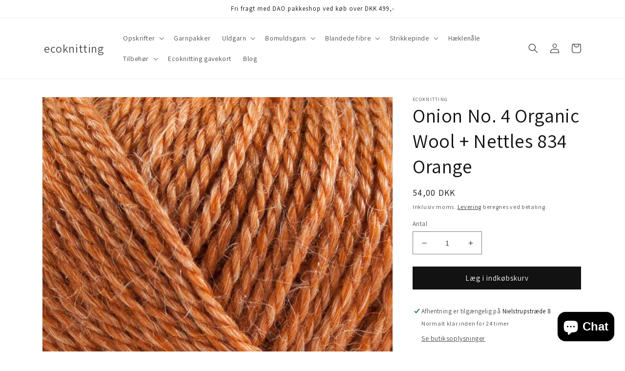

--- FILE ---
content_type: text/html; charset=utf-8
request_url: https://ecoknitting.dk/products/onion-no-4-organic-wool-nettles-834-orange
body_size: 25160
content:
<!doctype html>
<html class="no-js" lang="da">
  <head>
    <!-- Global site tag (gtag.js) - Google Analytics -->
<script async src="https://www.googletagmanager.com/gtag/js?id=G-RHRBTB25T3"></script>
<script>
  window.dataLayer = window.dataLayer || [];
  function gtag(){dataLayer.push(arguments);}
  gtag('js', new Date());

  gtag('config', 'G-RHRBTB25T3');
</script>
    <meta charset="utf-8">
    <meta http-equiv="X-UA-Compatible" content="IE=edge">
    <meta name="viewport" content="width=device-width,initial-scale=1">
    <meta name="theme-color" content="">
    <link rel="canonical" href="https://ecoknitting.dk/products/onion-no-4-organic-wool-nettles-834-orange">
    <link rel="preconnect" href="https://cdn.shopify.com" crossorigin><link rel="icon" type="image/png" href="//ecoknitting.dk/cdn/shop/files/favicon.png?crop=center&height=32&v=1657913093&width=32"><link rel="preconnect" href="https://fonts.shopifycdn.com" crossorigin><title>
      Onion No. 4 Organic Wool + Nettles 834 Orange
 &ndash; ecoknitting</title>

    
      <meta name="description" content="Onion No. 4 Organic Wool + Nettles 834 Orange er et let og lækkert garn, som giver et meget flot maskebillede. Nælden giver garnet et smukt perlemorsskær og samtidig bliver garnet meleret, da nælden ikke naturligt tager imod farve. Nælden gør også, at garnet er meget slidstærkt og dermed perfekt til strømpestrik i den ">
    

    

<meta property="og:site_name" content="ecoknitting">
<meta property="og:url" content="https://ecoknitting.dk/products/onion-no-4-organic-wool-nettles-834-orange">
<meta property="og:title" content="Onion No. 4 Organic Wool + Nettles 834 Orange">
<meta property="og:type" content="product">
<meta property="og:description" content="Onion No. 4 Organic Wool + Nettles 834 Orange er et let og lækkert garn, som giver et meget flot maskebillede. Nælden giver garnet et smukt perlemorsskær og samtidig bliver garnet meleret, da nælden ikke naturligt tager imod farve. Nælden gør også, at garnet er meget slidstærkt og dermed perfekt til strømpestrik i den "><meta property="og:image" content="http://ecoknitting.dk/cdn/shop/products/834.jpg?v=1649670037">
  <meta property="og:image:secure_url" content="https://ecoknitting.dk/cdn/shop/products/834.jpg?v=1649670037">
  <meta property="og:image:width" content="800">
  <meta property="og:image:height" content="800"><meta property="og:price:amount" content="54,00">
  <meta property="og:price:currency" content="DKK"><meta name="twitter:card" content="summary_large_image">
<meta name="twitter:title" content="Onion No. 4 Organic Wool + Nettles 834 Orange">
<meta name="twitter:description" content="Onion No. 4 Organic Wool + Nettles 834 Orange er et let og lækkert garn, som giver et meget flot maskebillede. Nælden giver garnet et smukt perlemorsskær og samtidig bliver garnet meleret, da nælden ikke naturligt tager imod farve. Nælden gør også, at garnet er meget slidstærkt og dermed perfekt til strømpestrik i den ">


    <script src="//ecoknitting.dk/cdn/shop/t/1/assets/global.js?v=135116476141006970691649667746" defer="defer"></script>
    <script>window.performance && window.performance.mark && window.performance.mark('shopify.content_for_header.start');</script><meta name="facebook-domain-verification" content="wj89pc662epwkrqfykv97k7gw0odwo">
<meta name="google-site-verification" content="mWFEADgrXComBWAutC8IWiGymR1T2fSRLQC6fBj5tcs">
<meta id="shopify-digital-wallet" name="shopify-digital-wallet" content="/60871901335/digital_wallets/dialog">
<meta name="shopify-checkout-api-token" content="b42ad43bdb72ec3c04bc3e54d8a2ad65">
<link rel="alternate" type="application/json+oembed" href="https://ecoknitting.dk/products/onion-no-4-organic-wool-nettles-834-orange.oembed">
<script async="async" src="/checkouts/internal/preloads.js?locale=da-DK"></script>
<link rel="preconnect" href="https://shop.app" crossorigin="anonymous">
<script async="async" src="https://shop.app/checkouts/internal/preloads.js?locale=da-DK&shop_id=60871901335" crossorigin="anonymous"></script>
<script id="apple-pay-shop-capabilities" type="application/json">{"shopId":60871901335,"countryCode":"DK","currencyCode":"DKK","merchantCapabilities":["supports3DS"],"merchantId":"gid:\/\/shopify\/Shop\/60871901335","merchantName":"ecoknitting","requiredBillingContactFields":["postalAddress","email","phone"],"requiredShippingContactFields":["postalAddress","email","phone"],"shippingType":"shipping","supportedNetworks":["visa","masterCard","amex"],"total":{"type":"pending","label":"ecoknitting","amount":"1.00"},"shopifyPaymentsEnabled":true,"supportsSubscriptions":true}</script>
<script id="shopify-features" type="application/json">{"accessToken":"b42ad43bdb72ec3c04bc3e54d8a2ad65","betas":["rich-media-storefront-analytics"],"domain":"ecoknitting.dk","predictiveSearch":true,"shopId":60871901335,"locale":"da"}</script>
<script>var Shopify = Shopify || {};
Shopify.shop = "ecoknitting.myshopify.com";
Shopify.locale = "da";
Shopify.currency = {"active":"DKK","rate":"1.0"};
Shopify.country = "DK";
Shopify.theme = {"name":"Dawn","id":129297940631,"schema_name":"Dawn","schema_version":"4.0.0","theme_store_id":887,"role":"main"};
Shopify.theme.handle = "null";
Shopify.theme.style = {"id":null,"handle":null};
Shopify.cdnHost = "ecoknitting.dk/cdn";
Shopify.routes = Shopify.routes || {};
Shopify.routes.root = "/";</script>
<script type="module">!function(o){(o.Shopify=o.Shopify||{}).modules=!0}(window);</script>
<script>!function(o){function n(){var o=[];function n(){o.push(Array.prototype.slice.apply(arguments))}return n.q=o,n}var t=o.Shopify=o.Shopify||{};t.loadFeatures=n(),t.autoloadFeatures=n()}(window);</script>
<script>
  window.ShopifyPay = window.ShopifyPay || {};
  window.ShopifyPay.apiHost = "shop.app\/pay";
  window.ShopifyPay.redirectState = null;
</script>
<script id="shop-js-analytics" type="application/json">{"pageType":"product"}</script>
<script defer="defer" async type="module" src="//ecoknitting.dk/cdn/shopifycloud/shop-js/modules/v2/client.init-shop-cart-sync_wUwrBHs9.da.esm.js"></script>
<script defer="defer" async type="module" src="//ecoknitting.dk/cdn/shopifycloud/shop-js/modules/v2/chunk.common_e7iL_o_-.esm.js"></script>
<script type="module">
  await import("//ecoknitting.dk/cdn/shopifycloud/shop-js/modules/v2/client.init-shop-cart-sync_wUwrBHs9.da.esm.js");
await import("//ecoknitting.dk/cdn/shopifycloud/shop-js/modules/v2/chunk.common_e7iL_o_-.esm.js");

  window.Shopify.SignInWithShop?.initShopCartSync?.({"fedCMEnabled":true,"windoidEnabled":true});

</script>
<script>
  window.Shopify = window.Shopify || {};
  if (!window.Shopify.featureAssets) window.Shopify.featureAssets = {};
  window.Shopify.featureAssets['shop-js'] = {"shop-cart-sync":["modules/v2/client.shop-cart-sync_pfKR7G8h.da.esm.js","modules/v2/chunk.common_e7iL_o_-.esm.js"],"init-fed-cm":["modules/v2/client.init-fed-cm_BOjnXDiN.da.esm.js","modules/v2/chunk.common_e7iL_o_-.esm.js"],"init-windoid":["modules/v2/client.init-windoid_B9zLlI0Z.da.esm.js","modules/v2/chunk.common_e7iL_o_-.esm.js"],"init-shop-email-lookup-coordinator":["modules/v2/client.init-shop-email-lookup-coordinator_COoDB7Iu.da.esm.js","modules/v2/chunk.common_e7iL_o_-.esm.js"],"shop-cash-offers":["modules/v2/client.shop-cash-offers_BJbtzs83.da.esm.js","modules/v2/chunk.common_e7iL_o_-.esm.js","modules/v2/chunk.modal_SAqoOwfR.esm.js"],"shop-button":["modules/v2/client.shop-button_DtQUlBTI.da.esm.js","modules/v2/chunk.common_e7iL_o_-.esm.js"],"shop-toast-manager":["modules/v2/client.shop-toast-manager_BKHcLSrc.da.esm.js","modules/v2/chunk.common_e7iL_o_-.esm.js"],"avatar":["modules/v2/client.avatar_BTnouDA3.da.esm.js"],"pay-button":["modules/v2/client.pay-button_BxCXsxcI.da.esm.js","modules/v2/chunk.common_e7iL_o_-.esm.js"],"init-shop-cart-sync":["modules/v2/client.init-shop-cart-sync_wUwrBHs9.da.esm.js","modules/v2/chunk.common_e7iL_o_-.esm.js"],"shop-login-button":["modules/v2/client.shop-login-button_C7bjdo-r.da.esm.js","modules/v2/chunk.common_e7iL_o_-.esm.js","modules/v2/chunk.modal_SAqoOwfR.esm.js"],"init-customer-accounts-sign-up":["modules/v2/client.init-customer-accounts-sign-up_B8VlXpLr.da.esm.js","modules/v2/client.shop-login-button_C7bjdo-r.da.esm.js","modules/v2/chunk.common_e7iL_o_-.esm.js","modules/v2/chunk.modal_SAqoOwfR.esm.js"],"init-shop-for-new-customer-accounts":["modules/v2/client.init-shop-for-new-customer-accounts_DmuEDx8m.da.esm.js","modules/v2/client.shop-login-button_C7bjdo-r.da.esm.js","modules/v2/chunk.common_e7iL_o_-.esm.js","modules/v2/chunk.modal_SAqoOwfR.esm.js"],"init-customer-accounts":["modules/v2/client.init-customer-accounts_lb3QLA-W.da.esm.js","modules/v2/client.shop-login-button_C7bjdo-r.da.esm.js","modules/v2/chunk.common_e7iL_o_-.esm.js","modules/v2/chunk.modal_SAqoOwfR.esm.js"],"shop-follow-button":["modules/v2/client.shop-follow-button_ckJC63I2.da.esm.js","modules/v2/chunk.common_e7iL_o_-.esm.js","modules/v2/chunk.modal_SAqoOwfR.esm.js"],"checkout-modal":["modules/v2/client.checkout-modal_C0vztlRq.da.esm.js","modules/v2/chunk.common_e7iL_o_-.esm.js","modules/v2/chunk.modal_SAqoOwfR.esm.js"],"lead-capture":["modules/v2/client.lead-capture_Cp0_e99o.da.esm.js","modules/v2/chunk.common_e7iL_o_-.esm.js","modules/v2/chunk.modal_SAqoOwfR.esm.js"],"shop-login":["modules/v2/client.shop-login_BYZTPVJF.da.esm.js","modules/v2/chunk.common_e7iL_o_-.esm.js","modules/v2/chunk.modal_SAqoOwfR.esm.js"],"payment-terms":["modules/v2/client.payment-terms_Cg3S86YV.da.esm.js","modules/v2/chunk.common_e7iL_o_-.esm.js","modules/v2/chunk.modal_SAqoOwfR.esm.js"]};
</script>
<script>(function() {
  var isLoaded = false;
  function asyncLoad() {
    if (isLoaded) return;
    isLoaded = true;
    var urls = ["https:\/\/gdprcdn.b-cdn.net\/js\/gdpr_cookie_consent.min.js?shop=ecoknitting.myshopify.com","https:\/\/cdn-bundler.nice-team.net\/app\/js\/bundler.js?shop=ecoknitting.myshopify.com","https:\/\/tnc-app.herokuapp.com\/get_script\/070f0178bcba11ed950c4ec01569949f.js?v=280480\u0026shop=ecoknitting.myshopify.com"];
    for (var i = 0; i < urls.length; i++) {
      var s = document.createElement('script');
      s.type = 'text/javascript';
      s.async = true;
      s.src = urls[i];
      var x = document.getElementsByTagName('script')[0];
      x.parentNode.insertBefore(s, x);
    }
  };
  if(window.attachEvent) {
    window.attachEvent('onload', asyncLoad);
  } else {
    window.addEventListener('load', asyncLoad, false);
  }
})();</script>
<script id="__st">var __st={"a":60871901335,"offset":3600,"reqid":"74ed9459-4d69-49aa-8b12-d725c8f0142c-1768924181","pageurl":"ecoknitting.dk\/products\/onion-no-4-organic-wool-nettles-834-orange","u":"55620b288785","p":"product","rtyp":"product","rid":7516915564695};</script>
<script>window.ShopifyPaypalV4VisibilityTracking = true;</script>
<script id="captcha-bootstrap">!function(){'use strict';const t='contact',e='account',n='new_comment',o=[[t,t],['blogs',n],['comments',n],[t,'customer']],c=[[e,'customer_login'],[e,'guest_login'],[e,'recover_customer_password'],[e,'create_customer']],r=t=>t.map((([t,e])=>`form[action*='/${t}']:not([data-nocaptcha='true']) input[name='form_type'][value='${e}']`)).join(','),a=t=>()=>t?[...document.querySelectorAll(t)].map((t=>t.form)):[];function s(){const t=[...o],e=r(t);return a(e)}const i='password',u='form_key',d=['recaptcha-v3-token','g-recaptcha-response','h-captcha-response',i],f=()=>{try{return window.sessionStorage}catch{return}},m='__shopify_v',_=t=>t.elements[u];function p(t,e,n=!1){try{const o=window.sessionStorage,c=JSON.parse(o.getItem(e)),{data:r}=function(t){const{data:e,action:n}=t;return t[m]||n?{data:e,action:n}:{data:t,action:n}}(c);for(const[e,n]of Object.entries(r))t.elements[e]&&(t.elements[e].value=n);n&&o.removeItem(e)}catch(o){console.error('form repopulation failed',{error:o})}}const l='form_type',E='cptcha';function T(t){t.dataset[E]=!0}const w=window,h=w.document,L='Shopify',v='ce_forms',y='captcha';let A=!1;((t,e)=>{const n=(g='f06e6c50-85a8-45c8-87d0-21a2b65856fe',I='https://cdn.shopify.com/shopifycloud/storefront-forms-hcaptcha/ce_storefront_forms_captcha_hcaptcha.v1.5.2.iife.js',D={infoText:'Beskyttet af hCaptcha',privacyText:'Beskyttelse af persondata',termsText:'Vilkår'},(t,e,n)=>{const o=w[L][v],c=o.bindForm;if(c)return c(t,g,e,D).then(n);var r;o.q.push([[t,g,e,D],n]),r=I,A||(h.body.append(Object.assign(h.createElement('script'),{id:'captcha-provider',async:!0,src:r})),A=!0)});var g,I,D;w[L]=w[L]||{},w[L][v]=w[L][v]||{},w[L][v].q=[],w[L][y]=w[L][y]||{},w[L][y].protect=function(t,e){n(t,void 0,e),T(t)},Object.freeze(w[L][y]),function(t,e,n,w,h,L){const[v,y,A,g]=function(t,e,n){const i=e?o:[],u=t?c:[],d=[...i,...u],f=r(d),m=r(i),_=r(d.filter((([t,e])=>n.includes(e))));return[a(f),a(m),a(_),s()]}(w,h,L),I=t=>{const e=t.target;return e instanceof HTMLFormElement?e:e&&e.form},D=t=>v().includes(t);t.addEventListener('submit',(t=>{const e=I(t);if(!e)return;const n=D(e)&&!e.dataset.hcaptchaBound&&!e.dataset.recaptchaBound,o=_(e),c=g().includes(e)&&(!o||!o.value);(n||c)&&t.preventDefault(),c&&!n&&(function(t){try{if(!f())return;!function(t){const e=f();if(!e)return;const n=_(t);if(!n)return;const o=n.value;o&&e.removeItem(o)}(t);const e=Array.from(Array(32),(()=>Math.random().toString(36)[2])).join('');!function(t,e){_(t)||t.append(Object.assign(document.createElement('input'),{type:'hidden',name:u})),t.elements[u].value=e}(t,e),function(t,e){const n=f();if(!n)return;const o=[...t.querySelectorAll(`input[type='${i}']`)].map((({name:t})=>t)),c=[...d,...o],r={};for(const[a,s]of new FormData(t).entries())c.includes(a)||(r[a]=s);n.setItem(e,JSON.stringify({[m]:1,action:t.action,data:r}))}(t,e)}catch(e){console.error('failed to persist form',e)}}(e),e.submit())}));const S=(t,e)=>{t&&!t.dataset[E]&&(n(t,e.some((e=>e===t))),T(t))};for(const o of['focusin','change'])t.addEventListener(o,(t=>{const e=I(t);D(e)&&S(e,y())}));const B=e.get('form_key'),M=e.get(l),P=B&&M;t.addEventListener('DOMContentLoaded',(()=>{const t=y();if(P)for(const e of t)e.elements[l].value===M&&p(e,B);[...new Set([...A(),...v().filter((t=>'true'===t.dataset.shopifyCaptcha))])].forEach((e=>S(e,t)))}))}(h,new URLSearchParams(w.location.search),n,t,e,['guest_login'])})(!0,!0)}();</script>
<script integrity="sha256-4kQ18oKyAcykRKYeNunJcIwy7WH5gtpwJnB7kiuLZ1E=" data-source-attribution="shopify.loadfeatures" defer="defer" src="//ecoknitting.dk/cdn/shopifycloud/storefront/assets/storefront/load_feature-a0a9edcb.js" crossorigin="anonymous"></script>
<script crossorigin="anonymous" defer="defer" src="//ecoknitting.dk/cdn/shopifycloud/storefront/assets/shopify_pay/storefront-65b4c6d7.js?v=20250812"></script>
<script data-source-attribution="shopify.dynamic_checkout.dynamic.init">var Shopify=Shopify||{};Shopify.PaymentButton=Shopify.PaymentButton||{isStorefrontPortableWallets:!0,init:function(){window.Shopify.PaymentButton.init=function(){};var t=document.createElement("script");t.src="https://ecoknitting.dk/cdn/shopifycloud/portable-wallets/latest/portable-wallets.da.js",t.type="module",document.head.appendChild(t)}};
</script>
<script data-source-attribution="shopify.dynamic_checkout.buyer_consent">
  function portableWalletsHideBuyerConsent(e){var t=document.getElementById("shopify-buyer-consent"),n=document.getElementById("shopify-subscription-policy-button");t&&n&&(t.classList.add("hidden"),t.setAttribute("aria-hidden","true"),n.removeEventListener("click",e))}function portableWalletsShowBuyerConsent(e){var t=document.getElementById("shopify-buyer-consent"),n=document.getElementById("shopify-subscription-policy-button");t&&n&&(t.classList.remove("hidden"),t.removeAttribute("aria-hidden"),n.addEventListener("click",e))}window.Shopify?.PaymentButton&&(window.Shopify.PaymentButton.hideBuyerConsent=portableWalletsHideBuyerConsent,window.Shopify.PaymentButton.showBuyerConsent=portableWalletsShowBuyerConsent);
</script>
<script data-source-attribution="shopify.dynamic_checkout.cart.bootstrap">document.addEventListener("DOMContentLoaded",(function(){function t(){return document.querySelector("shopify-accelerated-checkout-cart, shopify-accelerated-checkout")}if(t())Shopify.PaymentButton.init();else{new MutationObserver((function(e,n){t()&&(Shopify.PaymentButton.init(),n.disconnect())})).observe(document.body,{childList:!0,subtree:!0})}}));
</script>
<link id="shopify-accelerated-checkout-styles" rel="stylesheet" media="screen" href="https://ecoknitting.dk/cdn/shopifycloud/portable-wallets/latest/accelerated-checkout-backwards-compat.css" crossorigin="anonymous">
<style id="shopify-accelerated-checkout-cart">
        #shopify-buyer-consent {
  margin-top: 1em;
  display: inline-block;
  width: 100%;
}

#shopify-buyer-consent.hidden {
  display: none;
}

#shopify-subscription-policy-button {
  background: none;
  border: none;
  padding: 0;
  text-decoration: underline;
  font-size: inherit;
  cursor: pointer;
}

#shopify-subscription-policy-button::before {
  box-shadow: none;
}

      </style>
<script id="sections-script" data-sections="main-product,product-recommendations,header,footer" defer="defer" src="//ecoknitting.dk/cdn/shop/t/1/compiled_assets/scripts.js?v=315"></script>
<script>window.performance && window.performance.mark && window.performance.mark('shopify.content_for_header.end');</script>


    <style data-shopify>
      @font-face {
  font-family: Assistant;
  font-weight: 400;
  font-style: normal;
  font-display: swap;
  src: url("//ecoknitting.dk/cdn/fonts/assistant/assistant_n4.9120912a469cad1cc292572851508ca49d12e768.woff2") format("woff2"),
       url("//ecoknitting.dk/cdn/fonts/assistant/assistant_n4.6e9875ce64e0fefcd3f4446b7ec9036b3ddd2985.woff") format("woff");
}

      @font-face {
  font-family: Assistant;
  font-weight: 700;
  font-style: normal;
  font-display: swap;
  src: url("//ecoknitting.dk/cdn/fonts/assistant/assistant_n7.bf44452348ec8b8efa3aa3068825305886b1c83c.woff2") format("woff2"),
       url("//ecoknitting.dk/cdn/fonts/assistant/assistant_n7.0c887fee83f6b3bda822f1150b912c72da0f7b64.woff") format("woff");
}

      
      
      @font-face {
  font-family: Assistant;
  font-weight: 400;
  font-style: normal;
  font-display: swap;
  src: url("//ecoknitting.dk/cdn/fonts/assistant/assistant_n4.9120912a469cad1cc292572851508ca49d12e768.woff2") format("woff2"),
       url("//ecoknitting.dk/cdn/fonts/assistant/assistant_n4.6e9875ce64e0fefcd3f4446b7ec9036b3ddd2985.woff") format("woff");
}


      :root {
        --font-body-family: Assistant, sans-serif;
        --font-body-style: normal;
        --font-body-weight: 400;

        --font-heading-family: Assistant, sans-serif;
        --font-heading-style: normal;
        --font-heading-weight: 400;

        --font-body-scale: 1.0;
        --font-heading-scale: 1.0;

        --color-base-text: 18, 18, 18;
        --color-shadow: 18, 18, 18;
        --color-base-background-1: 255, 255, 255;
        --color-base-background-2: 243, 243, 243;
        --color-base-solid-button-labels: 255, 255, 255;
        --color-base-outline-button-labels: 18, 18, 18;
        --color-base-accent-1: 18, 18, 18;
        --color-base-accent-2: 51, 79, 180;
        --payment-terms-background-color: #ffffff;

        --gradient-base-background-1: #ffffff;
        --gradient-base-background-2: #f3f3f3;
        --gradient-base-accent-1: #121212;
        --gradient-base-accent-2: #334fb4;

        --media-padding: px;
        --media-border-opacity: 0.05;
        --media-border-width: 1px;
        --media-radius: 0px;
        --media-shadow-opacity: 0.0;
        --media-shadow-horizontal-offset: 0px;
        --media-shadow-vertical-offset: 4px;
        --media-shadow-blur-radius: 5px;

        --page-width: 120rem;
        --page-width-margin: 0rem;

        --card-image-padding: 0.0rem;
        --card-corner-radius: 0.0rem;
        --card-text-alignment: left;
        --card-border-width: 0.0rem;
        --card-border-opacity: 0.1;
        --card-shadow-opacity: 0.0;
        --card-shadow-horizontal-offset: 0.0rem;
        --card-shadow-vertical-offset: 0.4rem;
        --card-shadow-blur-radius: 0.5rem;

        --badge-corner-radius: 4.0rem;

        --popup-border-width: 1px;
        --popup-border-opacity: 0.1;
        --popup-corner-radius: 0px;
        --popup-shadow-opacity: 0.0;
        --popup-shadow-horizontal-offset: 0px;
        --popup-shadow-vertical-offset: 4px;
        --popup-shadow-blur-radius: 5px;

        --drawer-border-width: 1px;
        --drawer-border-opacity: 0.1;
        --drawer-shadow-opacity: 0.0;
        --drawer-shadow-horizontal-offset: 0px;
        --drawer-shadow-vertical-offset: 4px;
        --drawer-shadow-blur-radius: 5px;

        --spacing-sections-desktop: 0px;
        --spacing-sections-mobile: 0px;

        --grid-desktop-vertical-spacing: 8px;
        --grid-desktop-horizontal-spacing: 8px;
        --grid-mobile-vertical-spacing: 4px;
        --grid-mobile-horizontal-spacing: 4px;

        --text-boxes-border-opacity: 0.1;
        --text-boxes-border-width: 0px;
        --text-boxes-radius: 0px;
        --text-boxes-shadow-opacity: 0.0;
        --text-boxes-shadow-horizontal-offset: 0px;
        --text-boxes-shadow-vertical-offset: 4px;
        --text-boxes-shadow-blur-radius: 5px;

        --buttons-radius: 0px;
        --buttons-radius-outset: 0px;
        --buttons-border-width: 1px;
        --buttons-border-opacity: 1.0;
        --buttons-shadow-opacity: 0.0;
        --buttons-shadow-horizontal-offset: 0px;
        --buttons-shadow-vertical-offset: 4px;
        --buttons-shadow-blur-radius: 5px;
        --buttons-border-offset: 0px;

        --inputs-radius: 0px;
        --inputs-border-width: 1px;
        --inputs-border-opacity: 0.55;
        --inputs-shadow-opacity: 0.0;
        --inputs-shadow-horizontal-offset: 0px;
        --inputs-margin-offset: 0px;
        --inputs-shadow-vertical-offset: 4px;
        --inputs-shadow-blur-radius: 5px;
        --inputs-radius-outset: 0px;

        --variant-pills-radius: 40px;
        --variant-pills-border-width: 1px;
        --variant-pills-border-opacity: 0.55;
        --variant-pills-shadow-opacity: 0.0;
        --variant-pills-shadow-horizontal-offset: 0px;
        --variant-pills-shadow-vertical-offset: 4px;
        --variant-pills-shadow-blur-radius: 5px;
      }

      *,
      *::before,
      *::after {
        box-sizing: inherit;
      }

      html {
        box-sizing: border-box;
        font-size: calc(var(--font-body-scale) * 62.5%);
        height: 100%;
      }

      body {
        display: grid;
        grid-template-rows: auto auto 1fr auto;
        grid-template-columns: 100%;
        min-height: 100%;
        margin: 0;
        font-size: 1.5rem;
        letter-spacing: 0.06rem;
        line-height: calc(1 + 0.8 / var(--font-body-scale));
        font-family: var(--font-body-family);
        font-style: var(--font-body-style);
        font-weight: var(--font-body-weight);
      }

      @media screen and (min-width: 750px) {
        body {
          font-size: 1.6rem;
        }
      }
    </style>

    <link href="//ecoknitting.dk/cdn/shop/t/1/assets/base.css?v=144997082486365258741649667762" rel="stylesheet" type="text/css" media="all" />
<link rel="preload" as="font" href="//ecoknitting.dk/cdn/fonts/assistant/assistant_n4.9120912a469cad1cc292572851508ca49d12e768.woff2" type="font/woff2" crossorigin><link rel="preload" as="font" href="//ecoknitting.dk/cdn/fonts/assistant/assistant_n4.9120912a469cad1cc292572851508ca49d12e768.woff2" type="font/woff2" crossorigin><link rel="stylesheet" href="//ecoknitting.dk/cdn/shop/t/1/assets/component-predictive-search.css?v=165644661289088488651649667742" media="print" onload="this.media='all'"><script>document.documentElement.className = document.documentElement.className.replace('no-js', 'js');
    if (Shopify.designMode) {
      document.documentElement.classList.add('shopify-design-mode');
    }
    </script>
  <!-- BEGIN app block: shopify://apps/klaviyo-email-marketing-sms/blocks/klaviyo-onsite-embed/2632fe16-c075-4321-a88b-50b567f42507 -->












  <script async src="https://static.klaviyo.com/onsite/js/XUQKpE/klaviyo.js?company_id=XUQKpE"></script>
  <script>!function(){if(!window.klaviyo){window._klOnsite=window._klOnsite||[];try{window.klaviyo=new Proxy({},{get:function(n,i){return"push"===i?function(){var n;(n=window._klOnsite).push.apply(n,arguments)}:function(){for(var n=arguments.length,o=new Array(n),w=0;w<n;w++)o[w]=arguments[w];var t="function"==typeof o[o.length-1]?o.pop():void 0,e=new Promise((function(n){window._klOnsite.push([i].concat(o,[function(i){t&&t(i),n(i)}]))}));return e}}})}catch(n){window.klaviyo=window.klaviyo||[],window.klaviyo.push=function(){var n;(n=window._klOnsite).push.apply(n,arguments)}}}}();</script>

  
    <script id="viewed_product">
      if (item == null) {
        var _learnq = _learnq || [];

        var MetafieldReviews = null
        var MetafieldYotpoRating = null
        var MetafieldYotpoCount = null
        var MetafieldLooxRating = null
        var MetafieldLooxCount = null
        var okendoProduct = null
        var okendoProductReviewCount = null
        var okendoProductReviewAverageValue = null
        try {
          // The following fields are used for Customer Hub recently viewed in order to add reviews.
          // This information is not part of __kla_viewed. Instead, it is part of __kla_viewed_reviewed_items
          MetafieldReviews = {};
          MetafieldYotpoRating = null
          MetafieldYotpoCount = null
          MetafieldLooxRating = null
          MetafieldLooxCount = null

          okendoProduct = null
          // If the okendo metafield is not legacy, it will error, which then requires the new json formatted data
          if (okendoProduct && 'error' in okendoProduct) {
            okendoProduct = null
          }
          okendoProductReviewCount = okendoProduct ? okendoProduct.reviewCount : null
          okendoProductReviewAverageValue = okendoProduct ? okendoProduct.reviewAverageValue : null
        } catch (error) {
          console.error('Error in Klaviyo onsite reviews tracking:', error);
        }

        var item = {
          Name: "Onion No. 4 Organic Wool + Nettles 834 Orange",
          ProductID: 7516915564695,
          Categories: ["Blandingsgarner","Uldgarn","Uldgarn - Onion No. 4 Organic Wool + Nettles"],
          ImageURL: "https://ecoknitting.dk/cdn/shop/products/834_grande.jpg?v=1649670037",
          URL: "https://ecoknitting.dk/products/onion-no-4-organic-wool-nettles-834-orange",
          Brand: "ecoknitting",
          Price: "54,00 kr",
          Value: "54,00",
          CompareAtPrice: "0,00 kr"
        };
        _learnq.push(['track', 'Viewed Product', item]);
        _learnq.push(['trackViewedItem', {
          Title: item.Name,
          ItemId: item.ProductID,
          Categories: item.Categories,
          ImageUrl: item.ImageURL,
          Url: item.URL,
          Metadata: {
            Brand: item.Brand,
            Price: item.Price,
            Value: item.Value,
            CompareAtPrice: item.CompareAtPrice
          },
          metafields:{
            reviews: MetafieldReviews,
            yotpo:{
              rating: MetafieldYotpoRating,
              count: MetafieldYotpoCount,
            },
            loox:{
              rating: MetafieldLooxRating,
              count: MetafieldLooxCount,
            },
            okendo: {
              rating: okendoProductReviewAverageValue,
              count: okendoProductReviewCount,
            }
          }
        }]);
      }
    </script>
  




  <script>
    window.klaviyoReviewsProductDesignMode = false
  </script>







<!-- END app block --><!-- BEGIN app block: shopify://apps/tnc-terms-checkbox/blocks/app-embed/2b45c8fb-5ee2-4392-8a72-b663da1d38ad -->
<script async src="https://app.tncapp.com/get_script/?shop_url=ecoknitting.myshopify.com"></script>


<!-- END app block --><script src="https://cdn.shopify.com/extensions/e4b3a77b-20c9-4161-b1bb-deb87046128d/inbox-1253/assets/inbox-chat-loader.js" type="text/javascript" defer="defer"></script>
<link href="https://monorail-edge.shopifysvc.com" rel="dns-prefetch">
<script>(function(){if ("sendBeacon" in navigator && "performance" in window) {try {var session_token_from_headers = performance.getEntriesByType('navigation')[0].serverTiming.find(x => x.name == '_s').description;} catch {var session_token_from_headers = undefined;}var session_cookie_matches = document.cookie.match(/_shopify_s=([^;]*)/);var session_token_from_cookie = session_cookie_matches && session_cookie_matches.length === 2 ? session_cookie_matches[1] : "";var session_token = session_token_from_headers || session_token_from_cookie || "";function handle_abandonment_event(e) {var entries = performance.getEntries().filter(function(entry) {return /monorail-edge.shopifysvc.com/.test(entry.name);});if (!window.abandonment_tracked && entries.length === 0) {window.abandonment_tracked = true;var currentMs = Date.now();var navigation_start = performance.timing.navigationStart;var payload = {shop_id: 60871901335,url: window.location.href,navigation_start,duration: currentMs - navigation_start,session_token,page_type: "product"};window.navigator.sendBeacon("https://monorail-edge.shopifysvc.com/v1/produce", JSON.stringify({schema_id: "online_store_buyer_site_abandonment/1.1",payload: payload,metadata: {event_created_at_ms: currentMs,event_sent_at_ms: currentMs}}));}}window.addEventListener('pagehide', handle_abandonment_event);}}());</script>
<script id="web-pixels-manager-setup">(function e(e,d,r,n,o){if(void 0===o&&(o={}),!Boolean(null===(a=null===(i=window.Shopify)||void 0===i?void 0:i.analytics)||void 0===a?void 0:a.replayQueue)){var i,a;window.Shopify=window.Shopify||{};var t=window.Shopify;t.analytics=t.analytics||{};var s=t.analytics;s.replayQueue=[],s.publish=function(e,d,r){return s.replayQueue.push([e,d,r]),!0};try{self.performance.mark("wpm:start")}catch(e){}var l=function(){var e={modern:/Edge?\/(1{2}[4-9]|1[2-9]\d|[2-9]\d{2}|\d{4,})\.\d+(\.\d+|)|Firefox\/(1{2}[4-9]|1[2-9]\d|[2-9]\d{2}|\d{4,})\.\d+(\.\d+|)|Chrom(ium|e)\/(9{2}|\d{3,})\.\d+(\.\d+|)|(Maci|X1{2}).+ Version\/(15\.\d+|(1[6-9]|[2-9]\d|\d{3,})\.\d+)([,.]\d+|)( \(\w+\)|)( Mobile\/\w+|) Safari\/|Chrome.+OPR\/(9{2}|\d{3,})\.\d+\.\d+|(CPU[ +]OS|iPhone[ +]OS|CPU[ +]iPhone|CPU IPhone OS|CPU iPad OS)[ +]+(15[._]\d+|(1[6-9]|[2-9]\d|\d{3,})[._]\d+)([._]\d+|)|Android:?[ /-](13[3-9]|1[4-9]\d|[2-9]\d{2}|\d{4,})(\.\d+|)(\.\d+|)|Android.+Firefox\/(13[5-9]|1[4-9]\d|[2-9]\d{2}|\d{4,})\.\d+(\.\d+|)|Android.+Chrom(ium|e)\/(13[3-9]|1[4-9]\d|[2-9]\d{2}|\d{4,})\.\d+(\.\d+|)|SamsungBrowser\/([2-9]\d|\d{3,})\.\d+/,legacy:/Edge?\/(1[6-9]|[2-9]\d|\d{3,})\.\d+(\.\d+|)|Firefox\/(5[4-9]|[6-9]\d|\d{3,})\.\d+(\.\d+|)|Chrom(ium|e)\/(5[1-9]|[6-9]\d|\d{3,})\.\d+(\.\d+|)([\d.]+$|.*Safari\/(?![\d.]+ Edge\/[\d.]+$))|(Maci|X1{2}).+ Version\/(10\.\d+|(1[1-9]|[2-9]\d|\d{3,})\.\d+)([,.]\d+|)( \(\w+\)|)( Mobile\/\w+|) Safari\/|Chrome.+OPR\/(3[89]|[4-9]\d|\d{3,})\.\d+\.\d+|(CPU[ +]OS|iPhone[ +]OS|CPU[ +]iPhone|CPU IPhone OS|CPU iPad OS)[ +]+(10[._]\d+|(1[1-9]|[2-9]\d|\d{3,})[._]\d+)([._]\d+|)|Android:?[ /-](13[3-9]|1[4-9]\d|[2-9]\d{2}|\d{4,})(\.\d+|)(\.\d+|)|Mobile Safari.+OPR\/([89]\d|\d{3,})\.\d+\.\d+|Android.+Firefox\/(13[5-9]|1[4-9]\d|[2-9]\d{2}|\d{4,})\.\d+(\.\d+|)|Android.+Chrom(ium|e)\/(13[3-9]|1[4-9]\d|[2-9]\d{2}|\d{4,})\.\d+(\.\d+|)|Android.+(UC? ?Browser|UCWEB|U3)[ /]?(15\.([5-9]|\d{2,})|(1[6-9]|[2-9]\d|\d{3,})\.\d+)\.\d+|SamsungBrowser\/(5\.\d+|([6-9]|\d{2,})\.\d+)|Android.+MQ{2}Browser\/(14(\.(9|\d{2,})|)|(1[5-9]|[2-9]\d|\d{3,})(\.\d+|))(\.\d+|)|K[Aa][Ii]OS\/(3\.\d+|([4-9]|\d{2,})\.\d+)(\.\d+|)/},d=e.modern,r=e.legacy,n=navigator.userAgent;return n.match(d)?"modern":n.match(r)?"legacy":"unknown"}(),u="modern"===l?"modern":"legacy",c=(null!=n?n:{modern:"",legacy:""})[u],f=function(e){return[e.baseUrl,"/wpm","/b",e.hashVersion,"modern"===e.buildTarget?"m":"l",".js"].join("")}({baseUrl:d,hashVersion:r,buildTarget:u}),m=function(e){var d=e.version,r=e.bundleTarget,n=e.surface,o=e.pageUrl,i=e.monorailEndpoint;return{emit:function(e){var a=e.status,t=e.errorMsg,s=(new Date).getTime(),l=JSON.stringify({metadata:{event_sent_at_ms:s},events:[{schema_id:"web_pixels_manager_load/3.1",payload:{version:d,bundle_target:r,page_url:o,status:a,surface:n,error_msg:t},metadata:{event_created_at_ms:s}}]});if(!i)return console&&console.warn&&console.warn("[Web Pixels Manager] No Monorail endpoint provided, skipping logging."),!1;try{return self.navigator.sendBeacon.bind(self.navigator)(i,l)}catch(e){}var u=new XMLHttpRequest;try{return u.open("POST",i,!0),u.setRequestHeader("Content-Type","text/plain"),u.send(l),!0}catch(e){return console&&console.warn&&console.warn("[Web Pixels Manager] Got an unhandled error while logging to Monorail."),!1}}}}({version:r,bundleTarget:l,surface:e.surface,pageUrl:self.location.href,monorailEndpoint:e.monorailEndpoint});try{o.browserTarget=l,function(e){var d=e.src,r=e.async,n=void 0===r||r,o=e.onload,i=e.onerror,a=e.sri,t=e.scriptDataAttributes,s=void 0===t?{}:t,l=document.createElement("script"),u=document.querySelector("head"),c=document.querySelector("body");if(l.async=n,l.src=d,a&&(l.integrity=a,l.crossOrigin="anonymous"),s)for(var f in s)if(Object.prototype.hasOwnProperty.call(s,f))try{l.dataset[f]=s[f]}catch(e){}if(o&&l.addEventListener("load",o),i&&l.addEventListener("error",i),u)u.appendChild(l);else{if(!c)throw new Error("Did not find a head or body element to append the script");c.appendChild(l)}}({src:f,async:!0,onload:function(){if(!function(){var e,d;return Boolean(null===(d=null===(e=window.Shopify)||void 0===e?void 0:e.analytics)||void 0===d?void 0:d.initialized)}()){var d=window.webPixelsManager.init(e)||void 0;if(d){var r=window.Shopify.analytics;r.replayQueue.forEach((function(e){var r=e[0],n=e[1],o=e[2];d.publishCustomEvent(r,n,o)})),r.replayQueue=[],r.publish=d.publishCustomEvent,r.visitor=d.visitor,r.initialized=!0}}},onerror:function(){return m.emit({status:"failed",errorMsg:"".concat(f," has failed to load")})},sri:function(e){var d=/^sha384-[A-Za-z0-9+/=]+$/;return"string"==typeof e&&d.test(e)}(c)?c:"",scriptDataAttributes:o}),m.emit({status:"loading"})}catch(e){m.emit({status:"failed",errorMsg:(null==e?void 0:e.message)||"Unknown error"})}}})({shopId: 60871901335,storefrontBaseUrl: "https://ecoknitting.dk",extensionsBaseUrl: "https://extensions.shopifycdn.com/cdn/shopifycloud/web-pixels-manager",monorailEndpoint: "https://monorail-edge.shopifysvc.com/unstable/produce_batch",surface: "storefront-renderer",enabledBetaFlags: ["2dca8a86"],webPixelsConfigList: [{"id":"3151462728","configuration":"{\"accountID\":\"XUQKpE\",\"webPixelConfig\":\"eyJlbmFibGVBZGRlZFRvQ2FydEV2ZW50cyI6IHRydWV9\"}","eventPayloadVersion":"v1","runtimeContext":"STRICT","scriptVersion":"524f6c1ee37bacdca7657a665bdca589","type":"APP","apiClientId":123074,"privacyPurposes":["ANALYTICS","MARKETING"],"dataSharingAdjustments":{"protectedCustomerApprovalScopes":["read_customer_address","read_customer_email","read_customer_name","read_customer_personal_data","read_customer_phone"]}},{"id":"1050083656","configuration":"{\"config\":\"{\\\"pixel_id\\\":\\\"GT-NC6CN5C\\\",\\\"target_country\\\":\\\"DK\\\",\\\"gtag_events\\\":[{\\\"type\\\":\\\"purchase\\\",\\\"action_label\\\":\\\"MC-3M3LE4KQ6K\\\"},{\\\"type\\\":\\\"page_view\\\",\\\"action_label\\\":\\\"MC-3M3LE4KQ6K\\\"},{\\\"type\\\":\\\"view_item\\\",\\\"action_label\\\":\\\"MC-3M3LE4KQ6K\\\"}],\\\"enable_monitoring_mode\\\":false}\"}","eventPayloadVersion":"v1","runtimeContext":"OPEN","scriptVersion":"b2a88bafab3e21179ed38636efcd8a93","type":"APP","apiClientId":1780363,"privacyPurposes":[],"dataSharingAdjustments":{"protectedCustomerApprovalScopes":["read_customer_address","read_customer_email","read_customer_name","read_customer_personal_data","read_customer_phone"]}},{"id":"403669320","configuration":"{\"pixel_id\":\"1395995737580796\",\"pixel_type\":\"facebook_pixel\",\"metaapp_system_user_token\":\"-\"}","eventPayloadVersion":"v1","runtimeContext":"OPEN","scriptVersion":"ca16bc87fe92b6042fbaa3acc2fbdaa6","type":"APP","apiClientId":2329312,"privacyPurposes":["ANALYTICS","MARKETING","SALE_OF_DATA"],"dataSharingAdjustments":{"protectedCustomerApprovalScopes":["read_customer_address","read_customer_email","read_customer_name","read_customer_personal_data","read_customer_phone"]}},{"id":"shopify-app-pixel","configuration":"{}","eventPayloadVersion":"v1","runtimeContext":"STRICT","scriptVersion":"0450","apiClientId":"shopify-pixel","type":"APP","privacyPurposes":["ANALYTICS","MARKETING"]},{"id":"shopify-custom-pixel","eventPayloadVersion":"v1","runtimeContext":"LAX","scriptVersion":"0450","apiClientId":"shopify-pixel","type":"CUSTOM","privacyPurposes":["ANALYTICS","MARKETING"]}],isMerchantRequest: false,initData: {"shop":{"name":"ecoknitting","paymentSettings":{"currencyCode":"DKK"},"myshopifyDomain":"ecoknitting.myshopify.com","countryCode":"DK","storefrontUrl":"https:\/\/ecoknitting.dk"},"customer":null,"cart":null,"checkout":null,"productVariants":[{"price":{"amount":54.0,"currencyCode":"DKK"},"product":{"title":"Onion No. 4 Organic Wool + Nettles 834 Orange","vendor":"ecoknitting","id":"7516915564695","untranslatedTitle":"Onion No. 4 Organic Wool + Nettles 834 Orange","url":"\/products\/onion-no-4-organic-wool-nettles-834-orange","type":""},"id":"41956072456343","image":{"src":"\/\/ecoknitting.dk\/cdn\/shop\/products\/834.jpg?v=1649670037"},"sku":"o-no4-v834","title":"Default Title","untranslatedTitle":"Default Title"}],"purchasingCompany":null},},"https://ecoknitting.dk/cdn","fcfee988w5aeb613cpc8e4bc33m6693e112",{"modern":"","legacy":""},{"shopId":"60871901335","storefrontBaseUrl":"https:\/\/ecoknitting.dk","extensionBaseUrl":"https:\/\/extensions.shopifycdn.com\/cdn\/shopifycloud\/web-pixels-manager","surface":"storefront-renderer","enabledBetaFlags":"[\"2dca8a86\"]","isMerchantRequest":"false","hashVersion":"fcfee988w5aeb613cpc8e4bc33m6693e112","publish":"custom","events":"[[\"page_viewed\",{}],[\"product_viewed\",{\"productVariant\":{\"price\":{\"amount\":54.0,\"currencyCode\":\"DKK\"},\"product\":{\"title\":\"Onion No. 4 Organic Wool + Nettles 834 Orange\",\"vendor\":\"ecoknitting\",\"id\":\"7516915564695\",\"untranslatedTitle\":\"Onion No. 4 Organic Wool + Nettles 834 Orange\",\"url\":\"\/products\/onion-no-4-organic-wool-nettles-834-orange\",\"type\":\"\"},\"id\":\"41956072456343\",\"image\":{\"src\":\"\/\/ecoknitting.dk\/cdn\/shop\/products\/834.jpg?v=1649670037\"},\"sku\":\"o-no4-v834\",\"title\":\"Default Title\",\"untranslatedTitle\":\"Default Title\"}}]]"});</script><script>
  window.ShopifyAnalytics = window.ShopifyAnalytics || {};
  window.ShopifyAnalytics.meta = window.ShopifyAnalytics.meta || {};
  window.ShopifyAnalytics.meta.currency = 'DKK';
  var meta = {"product":{"id":7516915564695,"gid":"gid:\/\/shopify\/Product\/7516915564695","vendor":"ecoknitting","type":"","handle":"onion-no-4-organic-wool-nettles-834-orange","variants":[{"id":41956072456343,"price":5400,"name":"Onion No. 4 Organic Wool + Nettles 834 Orange","public_title":null,"sku":"o-no4-v834"}],"remote":false},"page":{"pageType":"product","resourceType":"product","resourceId":7516915564695,"requestId":"74ed9459-4d69-49aa-8b12-d725c8f0142c-1768924181"}};
  for (var attr in meta) {
    window.ShopifyAnalytics.meta[attr] = meta[attr];
  }
</script>
<script class="analytics">
  (function () {
    var customDocumentWrite = function(content) {
      var jquery = null;

      if (window.jQuery) {
        jquery = window.jQuery;
      } else if (window.Checkout && window.Checkout.$) {
        jquery = window.Checkout.$;
      }

      if (jquery) {
        jquery('body').append(content);
      }
    };

    var hasLoggedConversion = function(token) {
      if (token) {
        return document.cookie.indexOf('loggedConversion=' + token) !== -1;
      }
      return false;
    }

    var setCookieIfConversion = function(token) {
      if (token) {
        var twoMonthsFromNow = new Date(Date.now());
        twoMonthsFromNow.setMonth(twoMonthsFromNow.getMonth() + 2);

        document.cookie = 'loggedConversion=' + token + '; expires=' + twoMonthsFromNow;
      }
    }

    var trekkie = window.ShopifyAnalytics.lib = window.trekkie = window.trekkie || [];
    if (trekkie.integrations) {
      return;
    }
    trekkie.methods = [
      'identify',
      'page',
      'ready',
      'track',
      'trackForm',
      'trackLink'
    ];
    trekkie.factory = function(method) {
      return function() {
        var args = Array.prototype.slice.call(arguments);
        args.unshift(method);
        trekkie.push(args);
        return trekkie;
      };
    };
    for (var i = 0; i < trekkie.methods.length; i++) {
      var key = trekkie.methods[i];
      trekkie[key] = trekkie.factory(key);
    }
    trekkie.load = function(config) {
      trekkie.config = config || {};
      trekkie.config.initialDocumentCookie = document.cookie;
      var first = document.getElementsByTagName('script')[0];
      var script = document.createElement('script');
      script.type = 'text/javascript';
      script.onerror = function(e) {
        var scriptFallback = document.createElement('script');
        scriptFallback.type = 'text/javascript';
        scriptFallback.onerror = function(error) {
                var Monorail = {
      produce: function produce(monorailDomain, schemaId, payload) {
        var currentMs = new Date().getTime();
        var event = {
          schema_id: schemaId,
          payload: payload,
          metadata: {
            event_created_at_ms: currentMs,
            event_sent_at_ms: currentMs
          }
        };
        return Monorail.sendRequest("https://" + monorailDomain + "/v1/produce", JSON.stringify(event));
      },
      sendRequest: function sendRequest(endpointUrl, payload) {
        // Try the sendBeacon API
        if (window && window.navigator && typeof window.navigator.sendBeacon === 'function' && typeof window.Blob === 'function' && !Monorail.isIos12()) {
          var blobData = new window.Blob([payload], {
            type: 'text/plain'
          });

          if (window.navigator.sendBeacon(endpointUrl, blobData)) {
            return true;
          } // sendBeacon was not successful

        } // XHR beacon

        var xhr = new XMLHttpRequest();

        try {
          xhr.open('POST', endpointUrl);
          xhr.setRequestHeader('Content-Type', 'text/plain');
          xhr.send(payload);
        } catch (e) {
          console.log(e);
        }

        return false;
      },
      isIos12: function isIos12() {
        return window.navigator.userAgent.lastIndexOf('iPhone; CPU iPhone OS 12_') !== -1 || window.navigator.userAgent.lastIndexOf('iPad; CPU OS 12_') !== -1;
      }
    };
    Monorail.produce('monorail-edge.shopifysvc.com',
      'trekkie_storefront_load_errors/1.1',
      {shop_id: 60871901335,
      theme_id: 129297940631,
      app_name: "storefront",
      context_url: window.location.href,
      source_url: "//ecoknitting.dk/cdn/s/trekkie.storefront.cd680fe47e6c39ca5d5df5f0a32d569bc48c0f27.min.js"});

        };
        scriptFallback.async = true;
        scriptFallback.src = '//ecoknitting.dk/cdn/s/trekkie.storefront.cd680fe47e6c39ca5d5df5f0a32d569bc48c0f27.min.js';
        first.parentNode.insertBefore(scriptFallback, first);
      };
      script.async = true;
      script.src = '//ecoknitting.dk/cdn/s/trekkie.storefront.cd680fe47e6c39ca5d5df5f0a32d569bc48c0f27.min.js';
      first.parentNode.insertBefore(script, first);
    };
    trekkie.load(
      {"Trekkie":{"appName":"storefront","development":false,"defaultAttributes":{"shopId":60871901335,"isMerchantRequest":null,"themeId":129297940631,"themeCityHash":"7473650606832830963","contentLanguage":"da","currency":"DKK","eventMetadataId":"1ab7271e-f60a-4bef-9d02-a737b35ec5e1"},"isServerSideCookieWritingEnabled":true,"monorailRegion":"shop_domain","enabledBetaFlags":["65f19447"]},"Session Attribution":{},"S2S":{"facebookCapiEnabled":true,"source":"trekkie-storefront-renderer","apiClientId":580111}}
    );

    var loaded = false;
    trekkie.ready(function() {
      if (loaded) return;
      loaded = true;

      window.ShopifyAnalytics.lib = window.trekkie;

      var originalDocumentWrite = document.write;
      document.write = customDocumentWrite;
      try { window.ShopifyAnalytics.merchantGoogleAnalytics.call(this); } catch(error) {};
      document.write = originalDocumentWrite;

      window.ShopifyAnalytics.lib.page(null,{"pageType":"product","resourceType":"product","resourceId":7516915564695,"requestId":"74ed9459-4d69-49aa-8b12-d725c8f0142c-1768924181","shopifyEmitted":true});

      var match = window.location.pathname.match(/checkouts\/(.+)\/(thank_you|post_purchase)/)
      var token = match? match[1]: undefined;
      if (!hasLoggedConversion(token)) {
        setCookieIfConversion(token);
        window.ShopifyAnalytics.lib.track("Viewed Product",{"currency":"DKK","variantId":41956072456343,"productId":7516915564695,"productGid":"gid:\/\/shopify\/Product\/7516915564695","name":"Onion No. 4 Organic Wool + Nettles 834 Orange","price":"54.00","sku":"o-no4-v834","brand":"ecoknitting","variant":null,"category":"","nonInteraction":true,"remote":false},undefined,undefined,{"shopifyEmitted":true});
      window.ShopifyAnalytics.lib.track("monorail:\/\/trekkie_storefront_viewed_product\/1.1",{"currency":"DKK","variantId":41956072456343,"productId":7516915564695,"productGid":"gid:\/\/shopify\/Product\/7516915564695","name":"Onion No. 4 Organic Wool + Nettles 834 Orange","price":"54.00","sku":"o-no4-v834","brand":"ecoknitting","variant":null,"category":"","nonInteraction":true,"remote":false,"referer":"https:\/\/ecoknitting.dk\/products\/onion-no-4-organic-wool-nettles-834-orange"});
      }
    });


        var eventsListenerScript = document.createElement('script');
        eventsListenerScript.async = true;
        eventsListenerScript.src = "//ecoknitting.dk/cdn/shopifycloud/storefront/assets/shop_events_listener-3da45d37.js";
        document.getElementsByTagName('head')[0].appendChild(eventsListenerScript);

})();</script>
<script
  defer
  src="https://ecoknitting.dk/cdn/shopifycloud/perf-kit/shopify-perf-kit-3.0.4.min.js"
  data-application="storefront-renderer"
  data-shop-id="60871901335"
  data-render-region="gcp-us-east1"
  data-page-type="product"
  data-theme-instance-id="129297940631"
  data-theme-name="Dawn"
  data-theme-version="4.0.0"
  data-monorail-region="shop_domain"
  data-resource-timing-sampling-rate="10"
  data-shs="true"
  data-shs-beacon="true"
  data-shs-export-with-fetch="true"
  data-shs-logs-sample-rate="1"
  data-shs-beacon-endpoint="https://ecoknitting.dk/api/collect"
></script>
</head>

  <body class="gradient">
    <a class="skip-to-content-link button visually-hidden" href="#MainContent">
      Gå til indhold
    </a>

    <div id="shopify-section-announcement-bar" class="shopify-section"><div class="announcement-bar color-background-1 gradient" role="region" aria-label="Meddelelse" ><p class="announcement-bar__message h5">
                Fri fragt med DAO pakkeshop ved køb over DKK 499,-
</p></div>
</div>
    <div id="shopify-section-header" class="shopify-section section-header"><link rel="stylesheet" href="//ecoknitting.dk/cdn/shop/t/1/assets/component-list-menu.css?v=129267058877082496571649667750" media="print" onload="this.media='all'">
<link rel="stylesheet" href="//ecoknitting.dk/cdn/shop/t/1/assets/component-search.css?v=96455689198851321781649667736" media="print" onload="this.media='all'">
<link rel="stylesheet" href="//ecoknitting.dk/cdn/shop/t/1/assets/component-menu-drawer.css?v=126731818748055994231649667739" media="print" onload="this.media='all'">
<link rel="stylesheet" href="//ecoknitting.dk/cdn/shop/t/1/assets/component-cart-notification.css?v=107019900565326663291649667734" media="print" onload="this.media='all'">
<link rel="stylesheet" href="//ecoknitting.dk/cdn/shop/t/1/assets/component-cart-items.css?v=35224266443739369591649667763" media="print" onload="this.media='all'"><link rel="stylesheet" href="//ecoknitting.dk/cdn/shop/t/1/assets/component-price.css?v=112673864592427438181649667739" media="print" onload="this.media='all'">
  <link rel="stylesheet" href="//ecoknitting.dk/cdn/shop/t/1/assets/component-loading-overlay.css?v=167310470843593579841649667766" media="print" onload="this.media='all'"><noscript><link href="//ecoknitting.dk/cdn/shop/t/1/assets/component-list-menu.css?v=129267058877082496571649667750" rel="stylesheet" type="text/css" media="all" /></noscript>
<noscript><link href="//ecoknitting.dk/cdn/shop/t/1/assets/component-search.css?v=96455689198851321781649667736" rel="stylesheet" type="text/css" media="all" /></noscript>
<noscript><link href="//ecoknitting.dk/cdn/shop/t/1/assets/component-menu-drawer.css?v=126731818748055994231649667739" rel="stylesheet" type="text/css" media="all" /></noscript>
<noscript><link href="//ecoknitting.dk/cdn/shop/t/1/assets/component-cart-notification.css?v=107019900565326663291649667734" rel="stylesheet" type="text/css" media="all" /></noscript>
<noscript><link href="//ecoknitting.dk/cdn/shop/t/1/assets/component-cart-items.css?v=35224266443739369591649667763" rel="stylesheet" type="text/css" media="all" /></noscript>

<style>
  header-drawer {
    justify-self: start;
    margin-left: -1.2rem;
  }

  @media screen and (min-width: 990px) {
    header-drawer {
      display: none;
    }
  }

  .menu-drawer-container {
    display: flex;
  }

  .list-menu {
    list-style: none;
    padding: 0;
    margin: 0;
  }

  .list-menu--inline {
    display: inline-flex;
    flex-wrap: wrap;
  }

  summary.list-menu__item {
    padding-right: 2.7rem;
  }

  .list-menu__item {
    display: flex;
    align-items: center;
    line-height: calc(1 + 0.3 / var(--font-body-scale));
  }

  .list-menu__item--link {
    text-decoration: none;
    padding-bottom: 1rem;
    padding-top: 1rem;
    line-height: calc(1 + 0.8 / var(--font-body-scale));
  }

  @media screen and (min-width: 750px) {
    .list-menu__item--link {
      padding-bottom: 0.5rem;
      padding-top: 0.5rem;
    }
  }
</style><style data-shopify>.section-header {
    margin-bottom: 0px;
  }

  @media screen and (min-width: 750px) {
    .section-header {
      margin-bottom: 0px;
    }
  }</style><script src="//ecoknitting.dk/cdn/shop/t/1/assets/details-disclosure.js?v=93827620636443844781649667759" defer="defer"></script>
<script src="//ecoknitting.dk/cdn/shop/t/1/assets/details-modal.js?v=4511761896672669691649667758" defer="defer"></script>
<script src="//ecoknitting.dk/cdn/shop/t/1/assets/cart-notification.js?v=110464945634282900951649667738" defer="defer"></script>

<svg xmlns="http://www.w3.org/2000/svg" class="hidden">
  <symbol id="icon-search" viewbox="0 0 18 19" fill="none">
    <path fill-rule="evenodd" clip-rule="evenodd" d="M11.03 11.68A5.784 5.784 0 112.85 3.5a5.784 5.784 0 018.18 8.18zm.26 1.12a6.78 6.78 0 11.72-.7l5.4 5.4a.5.5 0 11-.71.7l-5.41-5.4z" fill="currentColor"/>
  </symbol>

  <symbol id="icon-close" class="icon icon-close" fill="none" viewBox="0 0 18 17">
    <path d="M.865 15.978a.5.5 0 00.707.707l7.433-7.431 7.579 7.282a.501.501 0 00.846-.37.5.5 0 00-.153-.351L9.712 8.546l7.417-7.416a.5.5 0 10-.707-.708L8.991 7.853 1.413.573a.5.5 0 10-.693.72l7.563 7.268-7.418 7.417z" fill="currentColor">
  </symbol>
</svg>
<sticky-header class="header-wrapper color-background-1 gradient header-wrapper--border-bottom">
  <header class="header header--middle-left page-width header--has-menu"><header-drawer data-breakpoint="tablet">
        <details id="Details-menu-drawer-container" class="menu-drawer-container">
          <summary class="header__icon header__icon--menu header__icon--summary link focus-inset" aria-label="Menu">
            <span>
              <svg xmlns="http://www.w3.org/2000/svg" aria-hidden="true" focusable="false" role="presentation" class="icon icon-hamburger" fill="none" viewBox="0 0 18 16">
  <path d="M1 .5a.5.5 0 100 1h15.71a.5.5 0 000-1H1zM.5 8a.5.5 0 01.5-.5h15.71a.5.5 0 010 1H1A.5.5 0 01.5 8zm0 7a.5.5 0 01.5-.5h15.71a.5.5 0 010 1H1a.5.5 0 01-.5-.5z" fill="currentColor">
</svg>

              <svg xmlns="http://www.w3.org/2000/svg" aria-hidden="true" focusable="false" role="presentation" class="icon icon-close" fill="none" viewBox="0 0 18 17">
  <path d="M.865 15.978a.5.5 0 00.707.707l7.433-7.431 7.579 7.282a.501.501 0 00.846-.37.5.5 0 00-.153-.351L9.712 8.546l7.417-7.416a.5.5 0 10-.707-.708L8.991 7.853 1.413.573a.5.5 0 10-.693.72l7.563 7.268-7.418 7.417z" fill="currentColor">
</svg>

            </span>
          </summary>
          <div id="menu-drawer" class="menu-drawer motion-reduce" tabindex="-1">
            <div class="menu-drawer__inner-container">
              <div class="menu-drawer__navigation-container">
                <nav class="menu-drawer__navigation">
                  <ul class="menu-drawer__menu list-menu" role="list"><li><details id="Details-menu-drawer-menu-item-1">
                            <summary class="menu-drawer__menu-item list-menu__item link link--text focus-inset">
                              Opskrifter
                              <svg viewBox="0 0 14 10" fill="none" aria-hidden="true" focusable="false" role="presentation" class="icon icon-arrow" xmlns="http://www.w3.org/2000/svg">
  <path fill-rule="evenodd" clip-rule="evenodd" d="M8.537.808a.5.5 0 01.817-.162l4 4a.5.5 0 010 .708l-4 4a.5.5 0 11-.708-.708L11.793 5.5H1a.5.5 0 010-1h10.793L8.646 1.354a.5.5 0 01-.109-.546z" fill="currentColor">
</svg>

                              <svg aria-hidden="true" focusable="false" role="presentation" class="icon icon-caret" viewBox="0 0 10 6">
  <path fill-rule="evenodd" clip-rule="evenodd" d="M9.354.646a.5.5 0 00-.708 0L5 4.293 1.354.646a.5.5 0 00-.708.708l4 4a.5.5 0 00.708 0l4-4a.5.5 0 000-.708z" fill="currentColor">
</svg>

                            </summary>
                            <div id="link-Opskrifter" class="menu-drawer__submenu motion-reduce" tabindex="-1">
                              <div class="menu-drawer__inner-submenu">
                                <button class="menu-drawer__close-button link link--text focus-inset" aria-expanded="true">
                                  <svg viewBox="0 0 14 10" fill="none" aria-hidden="true" focusable="false" role="presentation" class="icon icon-arrow" xmlns="http://www.w3.org/2000/svg">
  <path fill-rule="evenodd" clip-rule="evenodd" d="M8.537.808a.5.5 0 01.817-.162l4 4a.5.5 0 010 .708l-4 4a.5.5 0 11-.708-.708L11.793 5.5H1a.5.5 0 010-1h10.793L8.646 1.354a.5.5 0 01-.109-.546z" fill="currentColor">
</svg>

                                  Opskrifter
                                </button>
                                <ul class="menu-drawer__menu list-menu" role="list" tabindex="-1"><li><a href="/collections/opskrifter" class="menu-drawer__menu-item link link--text list-menu__item focus-inset">
                                          Alle opskrifter
                                        </a></li><li><a href="/collections/ecoknitting-design" class="menu-drawer__menu-item link link--text list-menu__item focus-inset">
                                          Ecoknitting opskrifter 
                                        </a></li><li><a href="/collections/opskrifter-baby" class="menu-drawer__menu-item link link--text list-menu__item focus-inset">
                                          Baby
                                        </a></li><li><a href="/collections/opskrifter-barn" class="menu-drawer__menu-item link link--text list-menu__item focus-inset">
                                          Barn
                                        </a></li><li><a href="/collections/opskrifter-voksen" class="menu-drawer__menu-item link link--text list-menu__item focus-inset">
                                          Voksen
                                        </a></li><li><a href="/collections/opskrifter-interior" class="menu-drawer__menu-item link link--text list-menu__item focus-inset">
                                          Interiør
                                        </a></li><li><a href="/collections/opskrifter-gratis" class="menu-drawer__menu-item link link--text list-menu__item focus-inset">
                                          Gratis opskrifter
                                        </a></li></ul>
                              </div>
                            </div>
                          </details></li><li><a href="/collections/garnpakker" class="menu-drawer__menu-item list-menu__item link link--text focus-inset">
                            Garnpakker
                          </a></li><li><details id="Details-menu-drawer-menu-item-3">
                            <summary class="menu-drawer__menu-item list-menu__item link link--text focus-inset">
                              Uldgarn
                              <svg viewBox="0 0 14 10" fill="none" aria-hidden="true" focusable="false" role="presentation" class="icon icon-arrow" xmlns="http://www.w3.org/2000/svg">
  <path fill-rule="evenodd" clip-rule="evenodd" d="M8.537.808a.5.5 0 01.817-.162l4 4a.5.5 0 010 .708l-4 4a.5.5 0 11-.708-.708L11.793 5.5H1a.5.5 0 010-1h10.793L8.646 1.354a.5.5 0 01-.109-.546z" fill="currentColor">
</svg>

                              <svg aria-hidden="true" focusable="false" role="presentation" class="icon icon-caret" viewBox="0 0 10 6">
  <path fill-rule="evenodd" clip-rule="evenodd" d="M9.354.646a.5.5 0 00-.708 0L5 4.293 1.354.646a.5.5 0 00-.708.708l4 4a.5.5 0 00.708 0l4-4a.5.5 0 000-.708z" fill="currentColor">
</svg>

                            </summary>
                            <div id="link-Uldgarn" class="menu-drawer__submenu motion-reduce" tabindex="-1">
                              <div class="menu-drawer__inner-submenu">
                                <button class="menu-drawer__close-button link link--text focus-inset" aria-expanded="true">
                                  <svg viewBox="0 0 14 10" fill="none" aria-hidden="true" focusable="false" role="presentation" class="icon icon-arrow" xmlns="http://www.w3.org/2000/svg">
  <path fill-rule="evenodd" clip-rule="evenodd" d="M8.537.808a.5.5 0 01.817-.162l4 4a.5.5 0 010 .708l-4 4a.5.5 0 11-.708-.708L11.793 5.5H1a.5.5 0 010-1h10.793L8.646 1.354a.5.5 0 01-.109-.546z" fill="currentColor">
</svg>

                                  Uldgarn
                                </button>
                                <ul class="menu-drawer__menu list-menu" role="list" tabindex="-1"><li><a href="/collections/uldgarn" class="menu-drawer__menu-item link link--text list-menu__item focus-inset">
                                          Alt uldgarn
                                        </a></li><li><a href="/collections/uldgarn-ecoknitting-organic-merino" class="menu-drawer__menu-item link link--text list-menu__item focus-inset">
                                          Ecoknitting Organic Merino
                                        </a></li><li><a href="/collections/bc-garn-svala" class="menu-drawer__menu-item link link--text list-menu__item focus-inset">
                                          BC Garn Svala
                                        </a></li><li><a href="/collections/kremke-the-merry-merino-110" class="menu-drawer__menu-item link link--text list-menu__item focus-inset">
                                          Kremke The Merry Merino 110
                                        </a></li><li><a href="/collections/uldgarn-rosy-green-wool-cheeky-merino-joy" class="menu-drawer__menu-item link link--text list-menu__item focus-inset">
                                          Rosy Green Wool Cheeky Merino Joy
                                        </a></li><li><a href="/collections/uldgarn-bc-garn-semilla-silkbloom" class="menu-drawer__menu-item link link--text list-menu__item focus-inset">
                                          BC Garn Semilla Silkbloom
                                        </a></li><li><a href="/collections/uldgarn-bc-garn-bio-balance" class="menu-drawer__menu-item link link--text list-menu__item focus-inset">
                                          BC Garn Bio Balance
                                        </a></li><li><a href="/collections/uldgarn-bc-garn-bio-shetland" class="menu-drawer__menu-item link link--text list-menu__item focus-inset">
                                          BC Garn Bio Shetland
                                        </a></li><li><a href="/collections/uldgarn-bc-garn-semilla-melange" class="menu-drawer__menu-item link link--text list-menu__item focus-inset">
                                          BC Garn Semilla Melange
                                        </a></li><li><a href="/collections/uldgarn-semilla-extra-fino" class="menu-drawer__menu-item link link--text list-menu__item focus-inset">
                                          BC Garn Semilla Extra Fino
                                        </a></li></ul>
                              </div>
                            </div>
                          </details></li><li><details id="Details-menu-drawer-menu-item-4">
                            <summary class="menu-drawer__menu-item list-menu__item link link--text focus-inset">
                              Bomuldsgarn
                              <svg viewBox="0 0 14 10" fill="none" aria-hidden="true" focusable="false" role="presentation" class="icon icon-arrow" xmlns="http://www.w3.org/2000/svg">
  <path fill-rule="evenodd" clip-rule="evenodd" d="M8.537.808a.5.5 0 01.817-.162l4 4a.5.5 0 010 .708l-4 4a.5.5 0 11-.708-.708L11.793 5.5H1a.5.5 0 010-1h10.793L8.646 1.354a.5.5 0 01-.109-.546z" fill="currentColor">
</svg>

                              <svg aria-hidden="true" focusable="false" role="presentation" class="icon icon-caret" viewBox="0 0 10 6">
  <path fill-rule="evenodd" clip-rule="evenodd" d="M9.354.646a.5.5 0 00-.708 0L5 4.293 1.354.646a.5.5 0 00-.708.708l4 4a.5.5 0 00.708 0l4-4a.5.5 0 000-.708z" fill="currentColor">
</svg>

                            </summary>
                            <div id="link-Bomuldsgarn" class="menu-drawer__submenu motion-reduce" tabindex="-1">
                              <div class="menu-drawer__inner-submenu">
                                <button class="menu-drawer__close-button link link--text focus-inset" aria-expanded="true">
                                  <svg viewBox="0 0 14 10" fill="none" aria-hidden="true" focusable="false" role="presentation" class="icon icon-arrow" xmlns="http://www.w3.org/2000/svg">
  <path fill-rule="evenodd" clip-rule="evenodd" d="M8.537.808a.5.5 0 01.817-.162l4 4a.5.5 0 010 .708l-4 4a.5.5 0 11-.708-.708L11.793 5.5H1a.5.5 0 010-1h10.793L8.646 1.354a.5.5 0 01-.109-.546z" fill="currentColor">
</svg>

                                  Bomuldsgarn
                                </button>
                                <ul class="menu-drawer__menu list-menu" role="list" tabindex="-1"><li><a href="/collections/bomuldsgarn" class="menu-drawer__menu-item link link--text list-menu__item focus-inset">
                                          Alt bomuldsgarn
                                        </a></li><li><a href="/collections/bomuldsgarn-onion-organic-cotton" class="menu-drawer__menu-item link link--text list-menu__item focus-inset">
                                          Onion Organic Cotton
                                        </a></li><li><a href="/collections/bomuldsgarn-bc-garn-alba" class="menu-drawer__menu-item link link--text list-menu__item focus-inset">
                                          BC Garn Alba
                                        </a></li></ul>
                              </div>
                            </div>
                          </details></li><li><details id="Details-menu-drawer-menu-item-5">
                            <summary class="menu-drawer__menu-item list-menu__item link link--text focus-inset">
                              Blandede fibre
                              <svg viewBox="0 0 14 10" fill="none" aria-hidden="true" focusable="false" role="presentation" class="icon icon-arrow" xmlns="http://www.w3.org/2000/svg">
  <path fill-rule="evenodd" clip-rule="evenodd" d="M8.537.808a.5.5 0 01.817-.162l4 4a.5.5 0 010 .708l-4 4a.5.5 0 11-.708-.708L11.793 5.5H1a.5.5 0 010-1h10.793L8.646 1.354a.5.5 0 01-.109-.546z" fill="currentColor">
</svg>

                              <svg aria-hidden="true" focusable="false" role="presentation" class="icon icon-caret" viewBox="0 0 10 6">
  <path fill-rule="evenodd" clip-rule="evenodd" d="M9.354.646a.5.5 0 00-.708 0L5 4.293 1.354.646a.5.5 0 00-.708.708l4 4a.5.5 0 00.708 0l4-4a.5.5 0 000-.708z" fill="currentColor">
</svg>

                            </summary>
                            <div id="link-Blandede fibre" class="menu-drawer__submenu motion-reduce" tabindex="-1">
                              <div class="menu-drawer__inner-submenu">
                                <button class="menu-drawer__close-button link link--text focus-inset" aria-expanded="true">
                                  <svg viewBox="0 0 14 10" fill="none" aria-hidden="true" focusable="false" role="presentation" class="icon icon-arrow" xmlns="http://www.w3.org/2000/svg">
  <path fill-rule="evenodd" clip-rule="evenodd" d="M8.537.808a.5.5 0 01.817-.162l4 4a.5.5 0 010 .708l-4 4a.5.5 0 11-.708-.708L11.793 5.5H1a.5.5 0 010-1h10.793L8.646 1.354a.5.5 0 01-.109-.546z" fill="currentColor">
</svg>

                                  Blandede fibre
                                </button>
                                <ul class="menu-drawer__menu list-menu" role="list" tabindex="-1"><li><a href="/collections/blandingsgarner" class="menu-drawer__menu-item link link--text list-menu__item focus-inset">
                                          Alle blandingsgarner
                                        </a></li><li><a href="/collections/uldgarn-bc-garn-bio-balance" class="menu-drawer__menu-item link link--text list-menu__item focus-inset">
                                          BC Garn Bio Balance
                                        </a></li><li><a href="/collections/pascuali-puno-puno-winikunka" class="menu-drawer__menu-item link link--text list-menu__item focus-inset">
                                          Pascuali Puno
                                        </a></li><li><a href="/collections/uldgarn-onion-no-3-organic-wool-nettles" class="menu-drawer__menu-item link link--text list-menu__item focus-inset">
                                          Onion No. 3 Organic Wool + Nettles
                                        </a></li><li><a href="/collections/uldgarn-onion-no-4-organic-wool-nettles" class="menu-drawer__menu-item link link--text list-menu__item focus-inset">
                                          Onion No. 4 Organic Wool + Nettles
                                        </a></li><li><a href="/collections/uldgarn-onion-no-6-organic-wool-nettles" class="menu-drawer__menu-item link link--text list-menu__item focus-inset">
                                          Onion No. 6 Organic Wool + Nettles
                                        </a></li><li><a href="/collections/uldgarn-onion-soft-organic-wool-nettles" class="menu-drawer__menu-item link link--text list-menu__item focus-inset">
                                          Onion Soft Organic Wool + Nettles
                                        </a></li></ul>
                              </div>
                            </div>
                          </details></li><li><details id="Details-menu-drawer-menu-item-6">
                            <summary class="menu-drawer__menu-item list-menu__item link link--text focus-inset">
                              Strikkepinde
                              <svg viewBox="0 0 14 10" fill="none" aria-hidden="true" focusable="false" role="presentation" class="icon icon-arrow" xmlns="http://www.w3.org/2000/svg">
  <path fill-rule="evenodd" clip-rule="evenodd" d="M8.537.808a.5.5 0 01.817-.162l4 4a.5.5 0 010 .708l-4 4a.5.5 0 11-.708-.708L11.793 5.5H1a.5.5 0 010-1h10.793L8.646 1.354a.5.5 0 01-.109-.546z" fill="currentColor">
</svg>

                              <svg aria-hidden="true" focusable="false" role="presentation" class="icon icon-caret" viewBox="0 0 10 6">
  <path fill-rule="evenodd" clip-rule="evenodd" d="M9.354.646a.5.5 0 00-.708 0L5 4.293 1.354.646a.5.5 0 00-.708.708l4 4a.5.5 0 00.708 0l4-4a.5.5 0 000-.708z" fill="currentColor">
</svg>

                            </summary>
                            <div id="link-Strikkepinde" class="menu-drawer__submenu motion-reduce" tabindex="-1">
                              <div class="menu-drawer__inner-submenu">
                                <button class="menu-drawer__close-button link link--text focus-inset" aria-expanded="true">
                                  <svg viewBox="0 0 14 10" fill="none" aria-hidden="true" focusable="false" role="presentation" class="icon icon-arrow" xmlns="http://www.w3.org/2000/svg">
  <path fill-rule="evenodd" clip-rule="evenodd" d="M8.537.808a.5.5 0 01.817-.162l4 4a.5.5 0 010 .708l-4 4a.5.5 0 11-.708-.708L11.793 5.5H1a.5.5 0 010-1h10.793L8.646 1.354a.5.5 0 01-.109-.546z" fill="currentColor">
</svg>

                                  Strikkepinde
                                </button>
                                <ul class="menu-drawer__menu list-menu" role="list" tabindex="-1"><li><a href="/collections/strikkepinde" class="menu-drawer__menu-item link link--text list-menu__item focus-inset">
                                          Alle strikkepinde
                                        </a></li><li><details id="Details-menu-drawer-submenu-2">
                                          <summary class="menu-drawer__menu-item link link--text list-menu__item focus-inset">
                                            HiyaHiya
                                            <svg viewBox="0 0 14 10" fill="none" aria-hidden="true" focusable="false" role="presentation" class="icon icon-arrow" xmlns="http://www.w3.org/2000/svg">
  <path fill-rule="evenodd" clip-rule="evenodd" d="M8.537.808a.5.5 0 01.817-.162l4 4a.5.5 0 010 .708l-4 4a.5.5 0 11-.708-.708L11.793 5.5H1a.5.5 0 010-1h10.793L8.646 1.354a.5.5 0 01-.109-.546z" fill="currentColor">
</svg>

                                            <svg aria-hidden="true" focusable="false" role="presentation" class="icon icon-caret" viewBox="0 0 10 6">
  <path fill-rule="evenodd" clip-rule="evenodd" d="M9.354.646a.5.5 0 00-.708 0L5 4.293 1.354.646a.5.5 0 00-.708.708l4 4a.5.5 0 00.708 0l4-4a.5.5 0 000-.708z" fill="currentColor">
</svg>

                                          </summary>
                                          <div id="childlink-HiyaHiya" class="menu-drawer__submenu motion-reduce">
                                            <button class="menu-drawer__close-button link link--text focus-inset" aria-expanded="true">
                                              <svg viewBox="0 0 14 10" fill="none" aria-hidden="true" focusable="false" role="presentation" class="icon icon-arrow" xmlns="http://www.w3.org/2000/svg">
  <path fill-rule="evenodd" clip-rule="evenodd" d="M8.537.808a.5.5 0 01.817-.162l4 4a.5.5 0 010 .708l-4 4a.5.5 0 11-.708-.708L11.793 5.5H1a.5.5 0 010-1h10.793L8.646 1.354a.5.5 0 01-.109-.546z" fill="currentColor">
</svg>

                                              HiyaHiya
                                            </button>
                                            <ul class="menu-drawer__menu list-menu" role="list" tabindex="-1"><li>
                                                  <a href="/collections/hiyahiya" class="menu-drawer__menu-item link link--text list-menu__item focus-inset">
                                                    Alt HiyaHiya
                                                  </a>
                                                </li><li>
                                                  <a href="/collections/hiyahiya-saet" class="menu-drawer__menu-item link link--text list-menu__item focus-inset">
                                                    HiyaHiya sæt
                                                  </a>
                                                </li><li>
                                                  <a href="/collections/sharp-udskiftelige-rundpinde" class="menu-drawer__menu-item link link--text list-menu__item focus-inset">
                                                    HiyaHiya Sharp udskiftelige rundpinde
                                                  </a>
                                                </li><li>
                                                  <a href="/collections/hiyahiya-bamboo-udskiftelige-rundpinde" class="menu-drawer__menu-item link link--text list-menu__item focus-inset">
                                                    HiyaHiya Bamboo udskiftelige rundpinde
                                                  </a>
                                                </li><li>
                                                  <a href="/collections/strikkepinde-udskiftelige-wires" class="menu-drawer__menu-item link link--text list-menu__item focus-inset">
                                                    HiyaHiya udskiftelige wires til rundpinde
                                                  </a>
                                                </li><li>
                                                  <a href="/collections/hiyahiya-faste-rundpinde" class="menu-drawer__menu-item link link--text list-menu__item focus-inset">
                                                    HiyaHiya faste rundpinde
                                                  </a>
                                                </li><li>
                                                  <a href="/collections/hiyahiya-tilbehor" class="menu-drawer__menu-item link link--text list-menu__item focus-inset">
                                                    HiyaHiya tilbehør
                                                  </a>
                                                </li></ul>
                                          </div>
                                        </details></li><li><a href="/collections/strikkepinde-strompepinde" class="menu-drawer__menu-item link link--text list-menu__item focus-inset">
                                          Strømpepinde
                                        </a></li><li><a href="/collections/strikkepinde-faste-rundpinde" class="menu-drawer__menu-item link link--text list-menu__item focus-inset">
                                          Faste rundpinde
                                        </a></li></ul>
                              </div>
                            </div>
                          </details></li><li><a href="/collections/haeklenale" class="menu-drawer__menu-item list-menu__item link link--text focus-inset">
                            Hæklenåle
                          </a></li><li><details id="Details-menu-drawer-menu-item-8">
                            <summary class="menu-drawer__menu-item list-menu__item link link--text focus-inset">
                              Tilbehør
                              <svg viewBox="0 0 14 10" fill="none" aria-hidden="true" focusable="false" role="presentation" class="icon icon-arrow" xmlns="http://www.w3.org/2000/svg">
  <path fill-rule="evenodd" clip-rule="evenodd" d="M8.537.808a.5.5 0 01.817-.162l4 4a.5.5 0 010 .708l-4 4a.5.5 0 11-.708-.708L11.793 5.5H1a.5.5 0 010-1h10.793L8.646 1.354a.5.5 0 01-.109-.546z" fill="currentColor">
</svg>

                              <svg aria-hidden="true" focusable="false" role="presentation" class="icon icon-caret" viewBox="0 0 10 6">
  <path fill-rule="evenodd" clip-rule="evenodd" d="M9.354.646a.5.5 0 00-.708 0L5 4.293 1.354.646a.5.5 0 00-.708.708l4 4a.5.5 0 00.708 0l4-4a.5.5 0 000-.708z" fill="currentColor">
</svg>

                            </summary>
                            <div id="link-Tilbehør" class="menu-drawer__submenu motion-reduce" tabindex="-1">
                              <div class="menu-drawer__inner-submenu">
                                <button class="menu-drawer__close-button link link--text focus-inset" aria-expanded="true">
                                  <svg viewBox="0 0 14 10" fill="none" aria-hidden="true" focusable="false" role="presentation" class="icon icon-arrow" xmlns="http://www.w3.org/2000/svg">
  <path fill-rule="evenodd" clip-rule="evenodd" d="M8.537.808a.5.5 0 01.817-.162l4 4a.5.5 0 010 .708l-4 4a.5.5 0 11-.708-.708L11.793 5.5H1a.5.5 0 010-1h10.793L8.646 1.354a.5.5 0 01-.109-.546z" fill="currentColor">
</svg>

                                  Tilbehør
                                </button>
                                <ul class="menu-drawer__menu list-menu" role="list" tabindex="-1"><li><a href="/collections/tilbehor" class="menu-drawer__menu-item link link--text list-menu__item focus-inset">
                                          Alt tilbehør
                                        </a></li><li><a href="/collections/tilbehor-maskemarkorer" class="menu-drawer__menu-item link link--text list-menu__item focus-inset">
                                          Maskemarkører
                                        </a></li><li><a href="/collections/tilbehor-wirestoppere" class="menu-drawer__menu-item link link--text list-menu__item focus-inset">
                                          Wirestoppere
                                        </a></li><li><a href="/collections/tilbehor-pindestoppere" class="menu-drawer__menu-item link link--text list-menu__item focus-inset">
                                          Pindestoppere
                                        </a></li><li><a href="/collections/tilbehor-nale" class="menu-drawer__menu-item link link--text list-menu__item focus-inset">
                                          Nåle
                                        </a></li><li><a href="/collections/tilbehor-sakse" class="menu-drawer__menu-item link link--text list-menu__item focus-inset">
                                          Sakse
                                        </a></li><li><a href="/collections/tilbehor-maleband" class="menu-drawer__menu-item link link--text list-menu__item focus-inset">
                                          Målegrej
                                        </a></li><li><a href="/collections/tilbehor-opbevaring" class="menu-drawer__menu-item link link--text list-menu__item focus-inset">
                                          Opbevaring
                                        </a></li><li><a href="/collections/tilbehor-boger" class="menu-drawer__menu-item link link--text list-menu__item focus-inset">
                                          Bøger
                                        </a></li><li><a href="/collections/tilbehor-labels" class="menu-drawer__menu-item link link--text list-menu__item focus-inset">
                                          Labels
                                        </a></li><li><a href="/collections/tilbehor-diverse" class="menu-drawer__menu-item link link--text list-menu__item focus-inset">
                                          Diverse
                                        </a></li></ul>
                              </div>
                            </div>
                          </details></li><li><a href="/collections/ecoknitting-gavekort" class="menu-drawer__menu-item list-menu__item link link--text focus-inset">
                            Ecoknitting gavekort
                          </a></li><li><a href="/blogs/nyheder" class="menu-drawer__menu-item list-menu__item link link--text focus-inset">
                            Blog
                          </a></li></ul>
                </nav>
                <div class="menu-drawer__utility-links"><a href="/account/login" class="menu-drawer__account link focus-inset h5">
                      <svg xmlns="http://www.w3.org/2000/svg" aria-hidden="true" focusable="false" role="presentation" class="icon icon-account" fill="none" viewBox="0 0 18 19">
  <path fill-rule="evenodd" clip-rule="evenodd" d="M6 4.5a3 3 0 116 0 3 3 0 01-6 0zm3-4a4 4 0 100 8 4 4 0 000-8zm5.58 12.15c1.12.82 1.83 2.24 1.91 4.85H1.51c.08-2.6.79-4.03 1.9-4.85C4.66 11.75 6.5 11.5 9 11.5s4.35.26 5.58 1.15zM9 10.5c-2.5 0-4.65.24-6.17 1.35C1.27 12.98.5 14.93.5 18v.5h17V18c0-3.07-.77-5.02-2.33-6.15-1.52-1.1-3.67-1.35-6.17-1.35z" fill="currentColor">
</svg>

Log ind</a><ul class="list list-social list-unstyled" role="list"></ul>
                </div>
              </div>
            </div>
          </div>
        </details>
      </header-drawer><a href="/" class="header__heading-link link link--text focus-inset"><span class="h2">ecoknitting</span></a><nav class="header__inline-menu">
        <ul class="list-menu list-menu--inline" role="list"><li><details-disclosure>
                  <details id="Details-HeaderMenu-1">
                    <summary class="header__menu-item list-menu__item link focus-inset">
                      <span>Opskrifter</span>
                      <svg aria-hidden="true" focusable="false" role="presentation" class="icon icon-caret" viewBox="0 0 10 6">
  <path fill-rule="evenodd" clip-rule="evenodd" d="M9.354.646a.5.5 0 00-.708 0L5 4.293 1.354.646a.5.5 0 00-.708.708l4 4a.5.5 0 00.708 0l4-4a.5.5 0 000-.708z" fill="currentColor">
</svg>

                    </summary>
                    <ul id="HeaderMenu-MenuList-1" class="header__submenu list-menu list-menu--disclosure caption-large motion-reduce" role="list" tabindex="-1"><li><a href="/collections/opskrifter" class="header__menu-item list-menu__item link link--text focus-inset caption-large">
                              Alle opskrifter
                            </a></li><li><a href="/collections/ecoknitting-design" class="header__menu-item list-menu__item link link--text focus-inset caption-large">
                              Ecoknitting opskrifter 
                            </a></li><li><a href="/collections/opskrifter-baby" class="header__menu-item list-menu__item link link--text focus-inset caption-large">
                              Baby
                            </a></li><li><a href="/collections/opskrifter-barn" class="header__menu-item list-menu__item link link--text focus-inset caption-large">
                              Barn
                            </a></li><li><a href="/collections/opskrifter-voksen" class="header__menu-item list-menu__item link link--text focus-inset caption-large">
                              Voksen
                            </a></li><li><a href="/collections/opskrifter-interior" class="header__menu-item list-menu__item link link--text focus-inset caption-large">
                              Interiør
                            </a></li><li><a href="/collections/opskrifter-gratis" class="header__menu-item list-menu__item link link--text focus-inset caption-large">
                              Gratis opskrifter
                            </a></li></ul>
                  </details>
                </details-disclosure></li><li><a href="/collections/garnpakker" class="header__menu-item header__menu-item list-menu__item link link--text focus-inset">
                  <span>Garnpakker</span>
                </a></li><li><details-disclosure>
                  <details id="Details-HeaderMenu-3">
                    <summary class="header__menu-item list-menu__item link focus-inset">
                      <span>Uldgarn</span>
                      <svg aria-hidden="true" focusable="false" role="presentation" class="icon icon-caret" viewBox="0 0 10 6">
  <path fill-rule="evenodd" clip-rule="evenodd" d="M9.354.646a.5.5 0 00-.708 0L5 4.293 1.354.646a.5.5 0 00-.708.708l4 4a.5.5 0 00.708 0l4-4a.5.5 0 000-.708z" fill="currentColor">
</svg>

                    </summary>
                    <ul id="HeaderMenu-MenuList-3" class="header__submenu list-menu list-menu--disclosure caption-large motion-reduce" role="list" tabindex="-1"><li><a href="/collections/uldgarn" class="header__menu-item list-menu__item link link--text focus-inset caption-large">
                              Alt uldgarn
                            </a></li><li><a href="/collections/uldgarn-ecoknitting-organic-merino" class="header__menu-item list-menu__item link link--text focus-inset caption-large">
                              Ecoknitting Organic Merino
                            </a></li><li><a href="/collections/bc-garn-svala" class="header__menu-item list-menu__item link link--text focus-inset caption-large">
                              BC Garn Svala
                            </a></li><li><a href="/collections/kremke-the-merry-merino-110" class="header__menu-item list-menu__item link link--text focus-inset caption-large">
                              Kremke The Merry Merino 110
                            </a></li><li><a href="/collections/uldgarn-rosy-green-wool-cheeky-merino-joy" class="header__menu-item list-menu__item link link--text focus-inset caption-large">
                              Rosy Green Wool Cheeky Merino Joy
                            </a></li><li><a href="/collections/uldgarn-bc-garn-semilla-silkbloom" class="header__menu-item list-menu__item link link--text focus-inset caption-large">
                              BC Garn Semilla Silkbloom
                            </a></li><li><a href="/collections/uldgarn-bc-garn-bio-balance" class="header__menu-item list-menu__item link link--text focus-inset caption-large">
                              BC Garn Bio Balance
                            </a></li><li><a href="/collections/uldgarn-bc-garn-bio-shetland" class="header__menu-item list-menu__item link link--text focus-inset caption-large">
                              BC Garn Bio Shetland
                            </a></li><li><a href="/collections/uldgarn-bc-garn-semilla-melange" class="header__menu-item list-menu__item link link--text focus-inset caption-large">
                              BC Garn Semilla Melange
                            </a></li><li><a href="/collections/uldgarn-semilla-extra-fino" class="header__menu-item list-menu__item link link--text focus-inset caption-large">
                              BC Garn Semilla Extra Fino
                            </a></li></ul>
                  </details>
                </details-disclosure></li><li><details-disclosure>
                  <details id="Details-HeaderMenu-4">
                    <summary class="header__menu-item list-menu__item link focus-inset">
                      <span>Bomuldsgarn</span>
                      <svg aria-hidden="true" focusable="false" role="presentation" class="icon icon-caret" viewBox="0 0 10 6">
  <path fill-rule="evenodd" clip-rule="evenodd" d="M9.354.646a.5.5 0 00-.708 0L5 4.293 1.354.646a.5.5 0 00-.708.708l4 4a.5.5 0 00.708 0l4-4a.5.5 0 000-.708z" fill="currentColor">
</svg>

                    </summary>
                    <ul id="HeaderMenu-MenuList-4" class="header__submenu list-menu list-menu--disclosure caption-large motion-reduce" role="list" tabindex="-1"><li><a href="/collections/bomuldsgarn" class="header__menu-item list-menu__item link link--text focus-inset caption-large">
                              Alt bomuldsgarn
                            </a></li><li><a href="/collections/bomuldsgarn-onion-organic-cotton" class="header__menu-item list-menu__item link link--text focus-inset caption-large">
                              Onion Organic Cotton
                            </a></li><li><a href="/collections/bomuldsgarn-bc-garn-alba" class="header__menu-item list-menu__item link link--text focus-inset caption-large">
                              BC Garn Alba
                            </a></li></ul>
                  </details>
                </details-disclosure></li><li><details-disclosure>
                  <details id="Details-HeaderMenu-5">
                    <summary class="header__menu-item list-menu__item link focus-inset">
                      <span>Blandede fibre</span>
                      <svg aria-hidden="true" focusable="false" role="presentation" class="icon icon-caret" viewBox="0 0 10 6">
  <path fill-rule="evenodd" clip-rule="evenodd" d="M9.354.646a.5.5 0 00-.708 0L5 4.293 1.354.646a.5.5 0 00-.708.708l4 4a.5.5 0 00.708 0l4-4a.5.5 0 000-.708z" fill="currentColor">
</svg>

                    </summary>
                    <ul id="HeaderMenu-MenuList-5" class="header__submenu list-menu list-menu--disclosure caption-large motion-reduce" role="list" tabindex="-1"><li><a href="/collections/blandingsgarner" class="header__menu-item list-menu__item link link--text focus-inset caption-large">
                              Alle blandingsgarner
                            </a></li><li><a href="/collections/uldgarn-bc-garn-bio-balance" class="header__menu-item list-menu__item link link--text focus-inset caption-large">
                              BC Garn Bio Balance
                            </a></li><li><a href="/collections/pascuali-puno-puno-winikunka" class="header__menu-item list-menu__item link link--text focus-inset caption-large">
                              Pascuali Puno
                            </a></li><li><a href="/collections/uldgarn-onion-no-3-organic-wool-nettles" class="header__menu-item list-menu__item link link--text focus-inset caption-large">
                              Onion No. 3 Organic Wool + Nettles
                            </a></li><li><a href="/collections/uldgarn-onion-no-4-organic-wool-nettles" class="header__menu-item list-menu__item link link--text focus-inset caption-large">
                              Onion No. 4 Organic Wool + Nettles
                            </a></li><li><a href="/collections/uldgarn-onion-no-6-organic-wool-nettles" class="header__menu-item list-menu__item link link--text focus-inset caption-large">
                              Onion No. 6 Organic Wool + Nettles
                            </a></li><li><a href="/collections/uldgarn-onion-soft-organic-wool-nettles" class="header__menu-item list-menu__item link link--text focus-inset caption-large">
                              Onion Soft Organic Wool + Nettles
                            </a></li></ul>
                  </details>
                </details-disclosure></li><li><details-disclosure>
                  <details id="Details-HeaderMenu-6">
                    <summary class="header__menu-item list-menu__item link focus-inset">
                      <span>Strikkepinde</span>
                      <svg aria-hidden="true" focusable="false" role="presentation" class="icon icon-caret" viewBox="0 0 10 6">
  <path fill-rule="evenodd" clip-rule="evenodd" d="M9.354.646a.5.5 0 00-.708 0L5 4.293 1.354.646a.5.5 0 00-.708.708l4 4a.5.5 0 00.708 0l4-4a.5.5 0 000-.708z" fill="currentColor">
</svg>

                    </summary>
                    <ul id="HeaderMenu-MenuList-6" class="header__submenu list-menu list-menu--disclosure caption-large motion-reduce" role="list" tabindex="-1"><li><a href="/collections/strikkepinde" class="header__menu-item list-menu__item link link--text focus-inset caption-large">
                              Alle strikkepinde
                            </a></li><li><details id="Details-HeaderSubMenu-2">
                              <summary class="header__menu-item link link--text list-menu__item focus-inset caption-large">
                                <span>HiyaHiya</span>
                                <svg aria-hidden="true" focusable="false" role="presentation" class="icon icon-caret" viewBox="0 0 10 6">
  <path fill-rule="evenodd" clip-rule="evenodd" d="M9.354.646a.5.5 0 00-.708 0L5 4.293 1.354.646a.5.5 0 00-.708.708l4 4a.5.5 0 00.708 0l4-4a.5.5 0 000-.708z" fill="currentColor">
</svg>

                              </summary>
                              <ul id="HeaderMenu-SubMenuList-2" class="header__submenu list-menu motion-reduce"><li>
                                    <a href="/collections/hiyahiya" class="header__menu-item list-menu__item link link--text focus-inset caption-large">
                                      Alt HiyaHiya
                                    </a>
                                  </li><li>
                                    <a href="/collections/hiyahiya-saet" class="header__menu-item list-menu__item link link--text focus-inset caption-large">
                                      HiyaHiya sæt
                                    </a>
                                  </li><li>
                                    <a href="/collections/sharp-udskiftelige-rundpinde" class="header__menu-item list-menu__item link link--text focus-inset caption-large">
                                      HiyaHiya Sharp udskiftelige rundpinde
                                    </a>
                                  </li><li>
                                    <a href="/collections/hiyahiya-bamboo-udskiftelige-rundpinde" class="header__menu-item list-menu__item link link--text focus-inset caption-large">
                                      HiyaHiya Bamboo udskiftelige rundpinde
                                    </a>
                                  </li><li>
                                    <a href="/collections/strikkepinde-udskiftelige-wires" class="header__menu-item list-menu__item link link--text focus-inset caption-large">
                                      HiyaHiya udskiftelige wires til rundpinde
                                    </a>
                                  </li><li>
                                    <a href="/collections/hiyahiya-faste-rundpinde" class="header__menu-item list-menu__item link link--text focus-inset caption-large">
                                      HiyaHiya faste rundpinde
                                    </a>
                                  </li><li>
                                    <a href="/collections/hiyahiya-tilbehor" class="header__menu-item list-menu__item link link--text focus-inset caption-large">
                                      HiyaHiya tilbehør
                                    </a>
                                  </li></ul>
                            </details></li><li><a href="/collections/strikkepinde-strompepinde" class="header__menu-item list-menu__item link link--text focus-inset caption-large">
                              Strømpepinde
                            </a></li><li><a href="/collections/strikkepinde-faste-rundpinde" class="header__menu-item list-menu__item link link--text focus-inset caption-large">
                              Faste rundpinde
                            </a></li></ul>
                  </details>
                </details-disclosure></li><li><a href="/collections/haeklenale" class="header__menu-item header__menu-item list-menu__item link link--text focus-inset">
                  <span>Hæklenåle</span>
                </a></li><li><details-disclosure>
                  <details id="Details-HeaderMenu-8">
                    <summary class="header__menu-item list-menu__item link focus-inset">
                      <span>Tilbehør</span>
                      <svg aria-hidden="true" focusable="false" role="presentation" class="icon icon-caret" viewBox="0 0 10 6">
  <path fill-rule="evenodd" clip-rule="evenodd" d="M9.354.646a.5.5 0 00-.708 0L5 4.293 1.354.646a.5.5 0 00-.708.708l4 4a.5.5 0 00.708 0l4-4a.5.5 0 000-.708z" fill="currentColor">
</svg>

                    </summary>
                    <ul id="HeaderMenu-MenuList-8" class="header__submenu list-menu list-menu--disclosure caption-large motion-reduce" role="list" tabindex="-1"><li><a href="/collections/tilbehor" class="header__menu-item list-menu__item link link--text focus-inset caption-large">
                              Alt tilbehør
                            </a></li><li><a href="/collections/tilbehor-maskemarkorer" class="header__menu-item list-menu__item link link--text focus-inset caption-large">
                              Maskemarkører
                            </a></li><li><a href="/collections/tilbehor-wirestoppere" class="header__menu-item list-menu__item link link--text focus-inset caption-large">
                              Wirestoppere
                            </a></li><li><a href="/collections/tilbehor-pindestoppere" class="header__menu-item list-menu__item link link--text focus-inset caption-large">
                              Pindestoppere
                            </a></li><li><a href="/collections/tilbehor-nale" class="header__menu-item list-menu__item link link--text focus-inset caption-large">
                              Nåle
                            </a></li><li><a href="/collections/tilbehor-sakse" class="header__menu-item list-menu__item link link--text focus-inset caption-large">
                              Sakse
                            </a></li><li><a href="/collections/tilbehor-maleband" class="header__menu-item list-menu__item link link--text focus-inset caption-large">
                              Målegrej
                            </a></li><li><a href="/collections/tilbehor-opbevaring" class="header__menu-item list-menu__item link link--text focus-inset caption-large">
                              Opbevaring
                            </a></li><li><a href="/collections/tilbehor-boger" class="header__menu-item list-menu__item link link--text focus-inset caption-large">
                              Bøger
                            </a></li><li><a href="/collections/tilbehor-labels" class="header__menu-item list-menu__item link link--text focus-inset caption-large">
                              Labels
                            </a></li><li><a href="/collections/tilbehor-diverse" class="header__menu-item list-menu__item link link--text focus-inset caption-large">
                              Diverse
                            </a></li></ul>
                  </details>
                </details-disclosure></li><li><a href="/collections/ecoknitting-gavekort" class="header__menu-item header__menu-item list-menu__item link link--text focus-inset">
                  <span>Ecoknitting gavekort</span>
                </a></li><li><a href="/blogs/nyheder" class="header__menu-item header__menu-item list-menu__item link link--text focus-inset">
                  <span>Blog</span>
                </a></li></ul>
      </nav><div class="header__icons">
      <details-modal class="header__search">
        <details>
          <summary class="header__icon header__icon--search header__icon--summary link focus-inset modal__toggle" aria-haspopup="dialog" aria-label="Søg">
            <span>
              <svg class="modal__toggle-open icon icon-search" aria-hidden="true" focusable="false" role="presentation">
                <use href="#icon-search">
              </svg>
              <svg class="modal__toggle-close icon icon-close" aria-hidden="true" focusable="false" role="presentation">
                <use href="#icon-close">
              </svg>
            </span>
          </summary>
          <div class="search-modal modal__content" role="dialog" aria-modal="true" aria-label="Søg">
            <div class="modal-overlay"></div>
            <div class="search-modal__content search-modal__content-bottom" tabindex="-1"><predictive-search class="search-modal__form" data-loading-text="Indlæser..."><form action="/search" method="get" role="search" class="search search-modal__form">
                  <div class="field">
                    <input class="search__input field__input"
                      id="Search-In-Modal"
                      type="search"
                      name="q"
                      value=""
                      placeholder="Søg"role="combobox"
                        aria-expanded="false"
                        aria-owns="predictive-search-results-list"
                        aria-controls="predictive-search-results-list"
                        aria-haspopup="listbox"
                        aria-autocomplete="list"
                        autocorrect="off"
                        autocomplete="off"
                        autocapitalize="off"
                        spellcheck="false">
                    <label class="field__label" for="Search-In-Modal">Søg</label>
                    <input type="hidden" name="options[prefix]" value="last">
                    <button class="search__button field__button" aria-label="Søg">
                      <svg class="icon icon-search" aria-hidden="true" focusable="false" role="presentation">
                        <use href="#icon-search">
                      </svg>
                    </button>
                  </div><div class="predictive-search predictive-search--header" tabindex="-1" data-predictive-search>
                      <div class="predictive-search__loading-state">
                        <svg aria-hidden="true" focusable="false" role="presentation" class="spinner" viewBox="0 0 66 66" xmlns="http://www.w3.org/2000/svg">
                          <circle class="path" fill="none" stroke-width="6" cx="33" cy="33" r="30"></circle>
                        </svg>
                      </div>
                    </div>

                    <span class="predictive-search-status visually-hidden" role="status" aria-hidden="true"></span></form></predictive-search><button type="button" class="search-modal__close-button modal__close-button link link--text focus-inset" aria-label="Luk">
                <svg class="icon icon-close" aria-hidden="true" focusable="false" role="presentation">
                  <use href="#icon-close">
                </svg>
              </button>
            </div>
          </div>
        </details>
      </details-modal><a href="/account/login" class="header__icon header__icon--account link focus-inset small-hide">
          <svg xmlns="http://www.w3.org/2000/svg" aria-hidden="true" focusable="false" role="presentation" class="icon icon-account" fill="none" viewBox="0 0 18 19">
  <path fill-rule="evenodd" clip-rule="evenodd" d="M6 4.5a3 3 0 116 0 3 3 0 01-6 0zm3-4a4 4 0 100 8 4 4 0 000-8zm5.58 12.15c1.12.82 1.83 2.24 1.91 4.85H1.51c.08-2.6.79-4.03 1.9-4.85C4.66 11.75 6.5 11.5 9 11.5s4.35.26 5.58 1.15zM9 10.5c-2.5 0-4.65.24-6.17 1.35C1.27 12.98.5 14.93.5 18v.5h17V18c0-3.07-.77-5.02-2.33-6.15-1.52-1.1-3.67-1.35-6.17-1.35z" fill="currentColor">
</svg>

          <span class="visually-hidden">Log ind</span>
        </a><a href="/cart" class="header__icon header__icon--cart link focus-inset" id="cart-icon-bubble"><svg class="icon icon-cart-empty" aria-hidden="true" focusable="false" role="presentation" xmlns="http://www.w3.org/2000/svg" viewBox="0 0 40 40" fill="none">
  <path d="m15.75 11.8h-3.16l-.77 11.6a5 5 0 0 0 4.99 5.34h7.38a5 5 0 0 0 4.99-5.33l-.78-11.61zm0 1h-2.22l-.71 10.67a4 4 0 0 0 3.99 4.27h7.38a4 4 0 0 0 4-4.27l-.72-10.67h-2.22v.63a4.75 4.75 0 1 1 -9.5 0zm8.5 0h-7.5v.63a3.75 3.75 0 1 0 7.5 0z" fill="currentColor" fill-rule="evenodd"/>
</svg>
<span class="visually-hidden">Indkøbskurv</span></a>
    </div>
  </header>
</sticky-header>

<cart-notification>
  <div class="cart-notification-wrapper page-width color-background-1">
    <div id="cart-notification" class="cart-notification focus-inset" aria-modal="true" aria-label="Varen er lagt i indkøbskurven" role="dialog" tabindex="-1">
      <div class="cart-notification__header">
        <h2 class="cart-notification__heading caption-large text-body"><svg class="icon icon-checkmark color-foreground-text" aria-hidden="true" focusable="false" xmlns="http://www.w3.org/2000/svg" viewBox="0 0 12 9" fill="none">
  <path fill-rule="evenodd" clip-rule="evenodd" d="M11.35.643a.5.5 0 01.006.707l-6.77 6.886a.5.5 0 01-.719-.006L.638 4.845a.5.5 0 11.724-.69l2.872 3.011 6.41-6.517a.5.5 0 01.707-.006h-.001z" fill="currentColor"/>
</svg>
Varen er lagt i indkøbskurven</h2>
        <button type="button" class="cart-notification__close modal__close-button link link--text focus-inset" aria-label="Luk">
          <svg class="icon icon-close" aria-hidden="true" focusable="false"><use href="#icon-close"></svg>
        </button>
      </div>
      <div id="cart-notification-product" class="cart-notification-product"></div>
      <div class="cart-notification__links">
        <a href="/cart" id="cart-notification-button" class="button button--secondary button--full-width"></a>
        <form action="/cart" method="post" id="cart-notification-form">
          <button class="button button--primary button--full-width" name="checkout">Gå til betaling</button>
        </form>
        <button type="button" class="link button-label">Tilbage til butikken</button>
      </div>
    </div>
  </div>
</cart-notification>
<style data-shopify>
  .cart-notification {
     display: none;
  }
</style>


<script type="application/ld+json">
  {
    "@context": "http://schema.org",
    "@type": "Organization",
    "name": "ecoknitting",
    
    "sameAs": [
      "",
      "",
      "",
      "",
      "",
      "",
      "",
      "",
      ""
    ],
    "url": "https:\/\/ecoknitting.dk"
  }
</script>
</div>
    <main id="MainContent" class="content-for-layout focus-none" role="main" tabindex="-1">
      <section id="shopify-section-template--15487545278615__main" class="shopify-section section">
<link href="//ecoknitting.dk/cdn/shop/t/1/assets/section-main-product.css?v=48026038905981941561649667732" rel="stylesheet" type="text/css" media="all" />
<link href="//ecoknitting.dk/cdn/shop/t/1/assets/component-accordion.css?v=180964204318874863811649667733" rel="stylesheet" type="text/css" media="all" />
<link href="//ecoknitting.dk/cdn/shop/t/1/assets/component-price.css?v=112673864592427438181649667739" rel="stylesheet" type="text/css" media="all" />
<link href="//ecoknitting.dk/cdn/shop/t/1/assets/component-rte.css?v=69919436638515329781649667761" rel="stylesheet" type="text/css" media="all" />
<link href="//ecoknitting.dk/cdn/shop/t/1/assets/component-slider.css?v=149129116954312731941649667741" rel="stylesheet" type="text/css" media="all" />
<link href="//ecoknitting.dk/cdn/shop/t/1/assets/component-rating.css?v=24573085263941240431649667755" rel="stylesheet" type="text/css" media="all" />
<link href="//ecoknitting.dk/cdn/shop/t/1/assets/component-loading-overlay.css?v=167310470843593579841649667766" rel="stylesheet" type="text/css" media="all" />
<link href="//ecoknitting.dk/cdn/shop/t/1/assets/component-deferred-media.css?v=105211437941697141201649667754" rel="stylesheet" type="text/css" media="all" />
<style data-shopify>.section-template--15487545278615__main-padding {
    padding-top: 27px;
    padding-bottom: 9px;
  }

  @media screen and (min-width: 750px) {
    .section-template--15487545278615__main-padding {
      padding-top: 36px;
      padding-bottom: 12px;
    }
  }</style><script src="//ecoknitting.dk/cdn/shop/t/1/assets/product-form.js?v=1429052116008230011649667735" defer="defer"></script><section class="page-width section-template--15487545278615__main-padding">
  <div class="product product--large product--stacked grid grid--1-col grid--2-col-tablet">
    <div class="grid__item product__media-wrapper">
      <media-gallery id="MediaGallery-template--15487545278615__main" role="region" class="product__media-gallery" aria-label="Fremviser til Galleri" data-desktop-layout="stacked">
        <div id="GalleryStatus-template--15487545278615__main" class="visually-hidden" role="status"></div>
        <slider-component id="GalleryViewer-template--15487545278615__main" class="slider-mobile-gutter">
          <a class="skip-to-content-link button visually-hidden" href="#ProductInfo-template--15487545278615__main">
            Gå til produktoplysninger
          </a>
          <ul id="Slider-Gallery-template--15487545278615__main" class="product__media-list grid grid--peek list-unstyled slider slider--mobile" role="list"><li id="Slide-template--15487545278615__main-27494780600471" class="product__media-item grid__item slider__slide is-active" data-media-id="template--15487545278615__main-27494780600471">

<noscript><div class="product__media media gradient global-media-settings" style="padding-top: 100.0%;">
      <img
        srcset="//ecoknitting.dk/cdn/shop/products/834.jpg?v=1649670037&width=493 493w,
          //ecoknitting.dk/cdn/shop/products/834.jpg?v=1649670037&width=600 600w,
          //ecoknitting.dk/cdn/shop/products/834.jpg?v=1649670037&width=713 713w,
          
          
          
          
          
          
          
          
          //ecoknitting.dk/cdn/shop/products/834.jpg?v=1649670037 800w"
        src="//ecoknitting.dk/cdn/shop/products/834.jpg?v=1649670037&width=1946"
        sizes="(min-width: 1200px) 715px, (min-width: 990px) calc(65.0vw - 10rem), (min-width: 750px) calc((100vw - 11.5rem) / 2), calc(100vw - 4rem)"
        loading="lazy"
        width="973"
        height="973"
        alt="Onion No. 4 Organic Wool + Nettles 834 Orange"
      >
    </div></noscript>

<modal-opener class="product__modal-opener product__modal-opener--image no-js-hidden" data-modal="#ProductModal-template--15487545278615__main">
  <span class="product__media-icon motion-reduce" aria-hidden="true"><svg aria-hidden="true" focusable="false" role="presentation" class="icon icon-plus" width="19" height="19" viewBox="0 0 19 19" fill="none" xmlns="http://www.w3.org/2000/svg">
  <path fill-rule="evenodd" clip-rule="evenodd" d="M4.66724 7.93978C4.66655 7.66364 4.88984 7.43922 5.16598 7.43853L10.6996 7.42464C10.9758 7.42395 11.2002 7.64724 11.2009 7.92339C11.2016 8.19953 10.9783 8.42395 10.7021 8.42464L5.16849 8.43852C4.89235 8.43922 4.66793 8.21592 4.66724 7.93978Z" fill="currentColor"/>
  <path fill-rule="evenodd" clip-rule="evenodd" d="M7.92576 4.66463C8.2019 4.66394 8.42632 4.88723 8.42702 5.16337L8.4409 10.697C8.44159 10.9732 8.2183 11.1976 7.94215 11.1983C7.66601 11.199 7.44159 10.9757 7.4409 10.6995L7.42702 5.16588C7.42633 4.88974 7.64962 4.66532 7.92576 4.66463Z" fill="currentColor"/>
  <path fill-rule="evenodd" clip-rule="evenodd" d="M12.8324 3.03011C10.1255 0.323296 5.73693 0.323296 3.03011 3.03011C0.323296 5.73693 0.323296 10.1256 3.03011 12.8324C5.73693 15.5392 10.1255 15.5392 12.8324 12.8324C15.5392 10.1256 15.5392 5.73693 12.8324 3.03011ZM2.32301 2.32301C5.42035 -0.774336 10.4421 -0.774336 13.5395 2.32301C16.6101 5.39361 16.6366 10.3556 13.619 13.4588L18.2473 18.0871C18.4426 18.2824 18.4426 18.599 18.2473 18.7943C18.0521 18.9895 17.7355 18.9895 17.5402 18.7943L12.8778 14.1318C9.76383 16.6223 5.20839 16.4249 2.32301 13.5395C-0.774335 10.4421 -0.774335 5.42035 2.32301 2.32301Z" fill="currentColor"/>
</svg>
</span>

  <div class="product__media media media--transparent gradient global-media-settings" style="padding-top: 100.0%;">
    <img
      srcset="//ecoknitting.dk/cdn/shop/products/834.jpg?v=1649670037&width=493 493w,
        //ecoknitting.dk/cdn/shop/products/834.jpg?v=1649670037&width=600 600w,
        //ecoknitting.dk/cdn/shop/products/834.jpg?v=1649670037&width=713 713w,
        
        
        
        
        
        
        
        
        //ecoknitting.dk/cdn/shop/products/834.jpg?v=1649670037 800w"
      src="//ecoknitting.dk/cdn/shop/products/834.jpg?v=1649670037&width=1946"
      sizes="(min-width: 1200px) 715px, (min-width: 990px) calc(65.0vw - 10rem), (min-width: 750px) calc((100vw - 11.5rem) / 2), calc(100vw - 4rem)"
      loading="lazy"
      width="973"
      height="973"
      alt="Onion No. 4 Organic Wool + Nettles 834 Orange"
    >
  </div>
  <button class="product__media-toggle" type="button" aria-haspopup="dialog" data-media-id="27494780600471">
    <span class="visually-hidden">
      Åbn mediet 1 i modus
    </span>
  </button>
</modal-opener>
                </li></ul>
          <div class="slider-buttons no-js-hidden">
            <button type="button" class="slider-button slider-button--prev" name="previous" aria-label="Skub til venstre"><svg aria-hidden="true" focusable="false" role="presentation" class="icon icon-caret" viewBox="0 0 10 6">
  <path fill-rule="evenodd" clip-rule="evenodd" d="M9.354.646a.5.5 0 00-.708 0L5 4.293 1.354.646a.5.5 0 00-.708.708l4 4a.5.5 0 00.708 0l4-4a.5.5 0 000-.708z" fill="currentColor">
</svg>
</button>
            <div class="slider-counter caption">
              <span class="slider-counter--current">1</span>
              <span aria-hidden="true"> / </span>
              <span class="visually-hidden">af</span>
              <span class="slider-counter--total">2</span>
            </div>
            <button type="button" class="slider-button slider-button--next" name="next" aria-label="Skub til højre"><svg aria-hidden="true" focusable="false" role="presentation" class="icon icon-caret" viewBox="0 0 10 6">
  <path fill-rule="evenodd" clip-rule="evenodd" d="M9.354.646a.5.5 0 00-.708 0L5 4.293 1.354.646a.5.5 0 00-.708.708l4 4a.5.5 0 00.708 0l4-4a.5.5 0 000-.708z" fill="currentColor">
</svg>
</button>
          </div>
        </slider-component></media-gallery>
    </div>
    <div class="product__info-wrapper grid__item">
      <div id="ProductInfo-template--15487545278615__main" class="product__info-container product__info-container--sticky"><p class="product__text caption-with-letter-spacing" >ecoknitting</p><h1 class="product__title" >
              Onion No. 4 Organic Wool + Nettles 834 Orange
            </h1><p class="product__text subtitle" ></p><div class="no-js-hidden" id="price-template--15487545278615__main" role="status" >
<div class="price price--large price--show-badge">
  <div class="price__container"><div class="price__regular">
      <span class="visually-hidden visually-hidden--inline">Normalpris</span>
      <span class="price-item price-item--regular">
        54,00 DKK
      </span>
    </div>
    <div class="price__sale">
        <span class="visually-hidden visually-hidden--inline">Normalpris</span>
        <span>
          <s class="price-item price-item--regular">
            
              
            
          </s>
        </span><span class="visually-hidden visually-hidden--inline">Udsalgspris</span>
      <span class="price-item price-item--sale price-item--last">
        54,00 DKK
      </span>
    </div>
    <small class="unit-price caption hidden">
      <span class="visually-hidden">Stykpris</span>
      <span class="price-item price-item--last">
        <span></span>
        <span aria-hidden="true">/</span>
        <span class="visually-hidden">&nbsp;pr.&nbsp;</span>
        <span>
        </span>
      </span>
    </small>
  </div><span class="badge price__badge-sale color-accent-2">
      Udsalg
    </span>

    <span class="badge price__badge-sold-out color-inverse">
      Udsolgt
    </span></div>
</div><div class="product__tax caption rte">Inklusiv moms.
<a href="/policies/shipping-policy">Levering</a> beregnes ved betaling.
</div><div ><form method="post" action="/cart/add" id="product-form-installment" accept-charset="UTF-8" class="installment caption-large" enctype="multipart/form-data"><input type="hidden" name="form_type" value="product" /><input type="hidden" name="utf8" value="✓" /><input type="hidden" name="id" value="41956072456343">
                
<input type="hidden" name="product-id" value="7516915564695" /><input type="hidden" name="section-id" value="template--15487545278615__main" /></form></div><noscript class="product-form__noscript-wrapper-template--15487545278615__main">
              <div class="product-form__input hidden">
                <label class="form__label" for="Variants-template--15487545278615__main">Produktvarianter</label>
                <div class="select">
                  <select name="id" id="Variants-template--15487545278615__main" class="select__select" form="product-form-template--15487545278615__main"><option
                        selected="selected"
                        
                        value="41956072456343"
                      >
                        Default Title

                        - 54,00 kr
                      </option></select>
                  <svg aria-hidden="true" focusable="false" role="presentation" class="icon icon-caret" viewBox="0 0 10 6">
  <path fill-rule="evenodd" clip-rule="evenodd" d="M9.354.646a.5.5 0 00-.708 0L5 4.293 1.354.646a.5.5 0 00-.708.708l4 4a.5.5 0 00.708 0l4-4a.5.5 0 000-.708z" fill="currentColor">
</svg>

                </div>
              </div>
            </noscript><div class="product-form__input product-form__quantity" >
              <label class="form__label" for="Quantity-template--15487545278615__main">
                Antal
              </label>

              <quantity-input class="quantity">
                <button class="quantity__button no-js-hidden" name="minus" type="button">
                  <span class="visually-hidden">Reducer antallet for Onion No. 4 Organic Wool + Nettles 834 Orange</span>
                  <svg xmlns="http://www.w3.org/2000/svg" aria-hidden="true" focusable="false" role="presentation" class="icon icon-minus" fill="none" viewBox="0 0 10 2">
  <path fill-rule="evenodd" clip-rule="evenodd" d="M.5 1C.5.7.7.5 1 .5h8a.5.5 0 110 1H1A.5.5 0 01.5 1z" fill="currentColor">
</svg>

                </button>
                <input class="quantity__input"
                    type="number"
                    name="quantity"
                    id="Quantity-template--15487545278615__main"
                    min="1"
                    value="1"
                    form="product-form-template--15487545278615__main"
                  >
                <button class="quantity__button no-js-hidden" name="plus" type="button">
                  <span class="visually-hidden">Øg antallet for Onion No. 4 Organic Wool + Nettles 834 Orange</span>
                  <svg xmlns="http://www.w3.org/2000/svg" aria-hidden="true" focusable="false" role="presentation" class="icon icon-plus" fill="none" viewBox="0 0 10 10">
  <path fill-rule="evenodd" clip-rule="evenodd" d="M1 4.51a.5.5 0 000 1h3.5l.01 3.5a.5.5 0 001-.01V5.5l3.5-.01a.5.5 0 00-.01-1H5.5L5.49.99a.5.5 0 00-1 .01v3.5l-3.5.01H1z" fill="currentColor">
</svg>

                </button>
              </quantity-input>
            </div><div >
              <product-form class="product-form">
                <div class="product-form__error-message-wrapper" role="alert" hidden>
                  <svg aria-hidden="true" focusable="false" role="presentation" class="icon icon-error" viewBox="0 0 13 13">
                    <circle cx="6.5" cy="6.50049" r="5.5" stroke="white" stroke-width="2"/>
                    <circle cx="6.5" cy="6.5" r="5.5" fill="#EB001B" stroke="#EB001B" stroke-width="0.7"/>
                    <path d="M5.87413 3.52832L5.97439 7.57216H7.02713L7.12739 3.52832H5.87413ZM6.50076 9.66091C6.88091 9.66091 7.18169 9.37267 7.18169 9.00504C7.18169 8.63742 6.88091 8.34917 6.50076 8.34917C6.12061 8.34917 5.81982 8.63742 5.81982 9.00504C5.81982 9.37267 6.12061 9.66091 6.50076 9.66091Z" fill="white"/>
                    <path d="M5.87413 3.17832H5.51535L5.52424 3.537L5.6245 7.58083L5.63296 7.92216H5.97439H7.02713H7.36856L7.37702 7.58083L7.47728 3.537L7.48617 3.17832H7.12739H5.87413ZM6.50076 10.0109C7.06121 10.0109 7.5317 9.57872 7.5317 9.00504C7.5317 8.43137 7.06121 7.99918 6.50076 7.99918C5.94031 7.99918 5.46982 8.43137 5.46982 9.00504C5.46982 9.57872 5.94031 10.0109 6.50076 10.0109Z" fill="white" stroke="#EB001B" stroke-width="0.7">
                  </svg>
                  <span class="product-form__error-message"></span>
                </div><form method="post" action="/cart/add" id="product-form-template--15487545278615__main" accept-charset="UTF-8" class="form" enctype="multipart/form-data" novalidate="novalidate" data-type="add-to-cart-form"><input type="hidden" name="form_type" value="product" /><input type="hidden" name="utf8" value="✓" /><input type="hidden" name="id" value="41956072456343" disabled>
                  <div class="product-form__buttons">
                    <button
                      type="submit"
                      name="add"
                      class="product-form__submit button button--full-width button--primary"
                    
                    >
                        <span>Læg i indkøbskurv
</span>
                        <div class="loading-overlay__spinner hidden">
                          <svg aria-hidden="true" focusable="false" role="presentation" class="spinner" viewBox="0 0 66 66" xmlns="http://www.w3.org/2000/svg">
                            <circle class="path" fill="none" stroke-width="6" cx="33" cy="33" r="30"></circle>
                          </svg>
                        </div>
                    </button></div><input type="hidden" name="product-id" value="7516915564695" /><input type="hidden" name="section-id" value="template--15487545278615__main" /></form></product-form>

              <link href="//ecoknitting.dk/cdn/shop/t/1/assets/component-pickup-availability.css?v=23027427361927693261649667744" rel="stylesheet" type="text/css" media="all" />
<pickup-availability class="product__pickup-availabilities no-js-hidden"
                 available
                data-root-url="/"
                data-variant-id="41956072456343"
                data-has-only-default-variant="true"
              >
                <template>
                  <pickup-availability-preview class="pickup-availability-preview">
                    <svg xmlns="http://www.w3.org/2000/svg" fill="none" aria-hidden="true" focusable="false" role="presentation" class="icon icon-unavailable" fill="none" viewBox="0 0 20 20">
  <path fill="#DE3618" stroke="#fff" d="M13.94 3.94L10 7.878l-3.94-3.94A1.499 1.499 0 103.94 6.06L7.88 10l-3.94 3.94a1.499 1.499 0 102.12 2.12L10 12.12l3.94 3.94a1.497 1.497 0 002.12 0 1.499 1.499 0 000-2.12L12.122 10l3.94-3.94a1.499 1.499 0 10-2.121-2.12z"/>
</svg>

                    <div class="pickup-availability-info">
                      <p class="caption-large">Tilgængelighed for afhentning kunne ikke indlæses</p>
                      <button class="pickup-availability-button link link--text underlined-link">Opdater</button>
                    </div>
                  </pickup-availability-preview>
                </template>
              </pickup-availability>
            </div>

            <script src="//ecoknitting.dk/cdn/shop/t/1/assets/pickup-availability.js?v=95345216988985239631649667765" defer="defer"></script><div class="product__description rte">
                <p>Onion No. 4 Organic Wool + Nettles 834 Orange er et let og lækkert garn, som giver et meget flot maskebillede. Nælden giver garnet et smukt perlemorsskær og samtidig bliver garnet meleret, da nælden ikke naturligt tager imod farve. Nælden gør også, at garnet er meget slidstærkt og dermed perfekt til strømpestrik i den økologiske genre.</p>
<p>Løbelængde: ca. 130 meter pr. 50 gram <br>Indhold: 70% økologisk uld og 30% nældefibre <br>Pindestørrelse: 4 mm <br>Strikkefasthed: 21m x 28p på p 4 (vejledende) <br>Vask: Håndvask 20 grader <br>Farve: 834 Orange <br>Produceret i Italien</p>
<p>Onion No. 4 Organic Wool + Nettles 834 Orange er økologisk garn fra den danske producent Onion og kan bruges til både strik og hækling.</p>
<p>Læs mere om Onion <a href="https://www.onion.dk/om-onion.aspx" rel="noopener noreferrer" target="_blank" title="Læs mere om Onion">her</a>.</p>
<p><a href="https://ecoknitting.myshopify.com/collections/uldgarn-onion-no-4-organic-wool-nettles" title="Se hele vores kollektion af Onion No. 4 Organic Wool + Nettles">Se hele vores kollektion af Onion No. 4 Organic Wool + Nettles</a></p>
<p> </p>
              </div><share-button id="Share-template--15487545278615__main" class="share-button" >
              <button class="share-button__button hidden">
                <svg width="13" height="12" viewBox="0 0 13 12" class="icon icon-share" fill="none" xmlns="http://www.w3.org/2000/svg" aria-hidden="true" focusable="false">
  <path d="M1.625 8.125V10.2917C1.625 10.579 1.73914 10.8545 1.9423 11.0577C2.14547 11.2609 2.42102 11.375 2.70833 11.375H10.2917C10.579 11.375 10.8545 11.2609 11.0577 11.0577C11.2609 10.8545 11.375 10.579 11.375 10.2917V8.125" stroke="currentColor" stroke-linecap="round" stroke-linejoin="round"/>
  <path fill-rule="evenodd" clip-rule="evenodd" d="M6.14775 1.27137C6.34301 1.0761 6.65959 1.0761 6.85485 1.27137L9.56319 3.9797C9.75845 4.17496 9.75845 4.49154 9.56319 4.6868C9.36793 4.88207 9.05135 4.88207 8.85609 4.6868L6.5013 2.33203L4.14652 4.6868C3.95126 4.88207 3.63468 4.88207 3.43942 4.6868C3.24415 4.49154 3.24415 4.17496 3.43942 3.9797L6.14775 1.27137Z" fill="currentColor"/>
  <path fill-rule="evenodd" clip-rule="evenodd" d="M6.5 1.125C6.77614 1.125 7 1.34886 7 1.625V8.125C7 8.40114 6.77614 8.625 6.5 8.625C6.22386 8.625 6 8.40114 6 8.125V1.625C6 1.34886 6.22386 1.125 6.5 1.125Z" fill="currentColor"/>
</svg>

                Share
              </button>
              <details id="Details-share-template--15487545278615__main">
                <summary class="share-button__button">
                  <svg width="13" height="12" viewBox="0 0 13 12" class="icon icon-share" fill="none" xmlns="http://www.w3.org/2000/svg" aria-hidden="true" focusable="false">
  <path d="M1.625 8.125V10.2917C1.625 10.579 1.73914 10.8545 1.9423 11.0577C2.14547 11.2609 2.42102 11.375 2.70833 11.375H10.2917C10.579 11.375 10.8545 11.2609 11.0577 11.0577C11.2609 10.8545 11.375 10.579 11.375 10.2917V8.125" stroke="currentColor" stroke-linecap="round" stroke-linejoin="round"/>
  <path fill-rule="evenodd" clip-rule="evenodd" d="M6.14775 1.27137C6.34301 1.0761 6.65959 1.0761 6.85485 1.27137L9.56319 3.9797C9.75845 4.17496 9.75845 4.49154 9.56319 4.6868C9.36793 4.88207 9.05135 4.88207 8.85609 4.6868L6.5013 2.33203L4.14652 4.6868C3.95126 4.88207 3.63468 4.88207 3.43942 4.6868C3.24415 4.49154 3.24415 4.17496 3.43942 3.9797L6.14775 1.27137Z" fill="currentColor"/>
  <path fill-rule="evenodd" clip-rule="evenodd" d="M6.5 1.125C6.77614 1.125 7 1.34886 7 1.625V8.125C7 8.40114 6.77614 8.625 6.5 8.625C6.22386 8.625 6 8.40114 6 8.125V1.625C6 1.34886 6.22386 1.125 6.5 1.125Z" fill="currentColor"/>
</svg>

                  Share
                </summary>
                <div id="Product-share-template--15487545278615__main" class="share-button__fallback motion-reduce">
                  <div class="field">
                    <span id="ShareMessage-template--15487545278615__main" class="share-button__message hidden" role="status">
                    </span>
                    <input type="text"
                          class="field__input"
                          id="url"
                          value="https://ecoknitting.dk/products/onion-no-4-organic-wool-nettles-834-orange"
                          placeholder="Link"
                          onclick="this.select();"
                          readonly
                    >
                    <label class="field__label" for="url">Link</label>
                  </div>
                  <button class="share-button__close hidden no-js-hidden">
                    <svg xmlns="http://www.w3.org/2000/svg" aria-hidden="true" focusable="false" role="presentation" class="icon icon-close" fill="none" viewBox="0 0 18 17">
  <path d="M.865 15.978a.5.5 0 00.707.707l7.433-7.431 7.579 7.282a.501.501 0 00.846-.37.5.5 0 00-.153-.351L9.712 8.546l7.417-7.416a.5.5 0 10-.707-.708L8.991 7.853 1.413.573a.5.5 0 10-.693.72l7.563 7.268-7.418 7.417z" fill="currentColor">
</svg>

                    <span class="visually-hidden">Luk deling</span>
                  </button>
                  <button class="share-button__copy no-js-hidden">
                    <svg class="icon icon-clipboard" width="11" height="13" fill="none" xmlns="http://www.w3.org/2000/svg" aria-hidden="true" focusable="false" viewBox="0 0 11 13">
  <path fill-rule="evenodd" clip-rule="evenodd" d="M2 1a1 1 0 011-1h7a1 1 0 011 1v9a1 1 0 01-1 1V1H2zM1 2a1 1 0 00-1 1v9a1 1 0 001 1h7a1 1 0 001-1V3a1 1 0 00-1-1H1zm0 10V3h7v9H1z" fill="currentColor"/>
</svg>

                    <span class="visually-hidden">Kopiér link</span>
                  </button>
                </div>
              </details>
            </share-button>
            <script src="//ecoknitting.dk/cdn/shop/t/1/assets/share.js?v=23059556731731026671649667765" defer="defer"></script></div>
    </div>
  </div>

  <product-modal id="ProductModal-template--15487545278615__main" class="product-media-modal media-modal">
    <div class="product-media-modal__dialog" role="dialog" aria-label="Mediegalleri" aria-modal="true" tabindex="-1">
      <button id="ModalClose-template--15487545278615__main" type="button" class="product-media-modal__toggle" aria-label="Luk"><svg xmlns="http://www.w3.org/2000/svg" aria-hidden="true" focusable="false" role="presentation" class="icon icon-close" fill="none" viewBox="0 0 18 17">
  <path d="M.865 15.978a.5.5 0 00.707.707l7.433-7.431 7.579 7.282a.501.501 0 00.846-.37.5.5 0 00-.153-.351L9.712 8.546l7.417-7.416a.5.5 0 10-.707-.708L8.991 7.853 1.413.573a.5.5 0 10-.693.72l7.563 7.268-7.418 7.417z" fill="currentColor">
</svg>
</button>

      <div class="product-media-modal__content" role="document" aria-label="Mediegalleri" tabindex="0">
<img
    class="global-media-settings global-media-settings--no-shadow"
    srcset="//ecoknitting.dk/cdn/shop/products/834.jpg?v=1649670037&width=550 550w,//ecoknitting.dk/cdn/shop/products/834.jpg?v=1649670037 800w"
    sizes="(min-width: 750px) calc(100vw - 22rem), 1100px"
    src="//ecoknitting.dk/cdn/shop/products/834.jpg?v=1649670037&width=1445"
    alt="Onion No. 4 Organic Wool + Nettles 834 Orange"
    loading="lazy"
    width="1100"
    height="1100"
    data-media-id="27494780600471"
    
  ></div>
    </div>
  </product-modal>

  
</section>




  <script src="//ecoknitting.dk/cdn/shop/t/1/assets/media-gallery.js?v=152902515749446478401649667743" defer="defer"></script>


<script>
  document.addEventListener('DOMContentLoaded', function() {
    function isIE() {
      const ua = window.navigator.userAgent;
      const msie = ua.indexOf('MSIE ');
      const trident = ua.indexOf('Trident/');

      return (msie > 0 || trident > 0);
    }

    if (!isIE()) return;
    const hiddenInput = document.querySelector('#product-form-template--15487545278615__main input[name="id"]');
    const noScriptInputWrapper = document.createElement('div');
    const variantSwitcher = document.querySelector('variant-radios[data-section="template--15487545278615__main"]') || document.querySelector('variant-selects[data-section="template--15487545278615__main"]');
    noScriptInputWrapper.innerHTML = document.querySelector('.product-form__noscript-wrapper-template--15487545278615__main').textContent;
    variantSwitcher.outerHTML = noScriptInputWrapper.outerHTML;

    document.querySelector('#Variants-template--15487545278615__main').addEventListener('change', function(event) {
      hiddenInput.value = event.currentTarget.value;
    });
  });
</script><script type="application/ld+json">
  {
    "@context": "http://schema.org/",
    "@type": "Product",
    "name": "Onion No. 4 Organic Wool + Nettles 834 Orange",
    "url": "https:\/\/ecoknitting.dk\/products\/onion-no-4-organic-wool-nettles-834-orange",
    "image": [
        "https:\/\/ecoknitting.dk\/cdn\/shop\/products\/834_800x.jpg?v=1649670037"
      ],
    "description": "Onion No. 4 Organic Wool + Nettles 834 Orange er et let og lækkert garn, som giver et meget flot maskebillede. Nælden giver garnet et smukt perlemorsskær og samtidig bliver garnet meleret, da nælden ikke naturligt tager imod farve. Nælden gør også, at garnet er meget slidstærkt og dermed perfekt til strømpestrik i den økologiske genre.\nLøbelængde: ca. 130 meter pr. 50 gram Indhold: 70% økologisk uld og 30% nældefibre Pindestørrelse: 4 mm Strikkefasthed: 21m x 28p på p 4 (vejledende) Vask: Håndvask 20 grader Farve: 834 Orange Produceret i Italien\nOnion No. 4 Organic Wool + Nettles 834 Orange er økologisk garn fra den danske producent Onion og kan bruges til både strik og hækling.\nLæs mere om Onion her.\nSe hele vores kollektion af Onion No. 4 Organic Wool + Nettles\n ",
    "sku": "o-no4-v834",
    "brand": {
      "@type": "Thing",
      "name": "ecoknitting"
    },
    "offers": [{
          "@type" : "Offer","sku": "o-no4-v834","availability" : "http://schema.org/InStock",
          "price" : 54.0,
          "priceCurrency" : "DKK",
          "url" : "https:\/\/ecoknitting.dk\/products\/onion-no-4-organic-wool-nettles-834-orange?variant=41956072456343"
        }
]
  }
</script>


</section><section id="shopify-section-template--15487545278615__product-recommendations" class="shopify-section section"><link rel="stylesheet" href="//ecoknitting.dk/cdn/shop/t/1/assets/component-card.css?v=127413053002844137811649667758" media="print" onload="this.media='all'">
<link rel="stylesheet" href="//ecoknitting.dk/cdn/shop/t/1/assets/component-price.css?v=112673864592427438181649667739" media="print" onload="this.media='all'">
<link rel="stylesheet" href="//ecoknitting.dk/cdn/shop/t/1/assets/section-product-recommendations.css?v=81056799490274251521649667745" media="print" onload="this.media='all'">

<noscript><link href="//ecoknitting.dk/cdn/shop/t/1/assets/component-card.css?v=127413053002844137811649667758" rel="stylesheet" type="text/css" media="all" /></noscript>
<noscript><link href="//ecoknitting.dk/cdn/shop/t/1/assets/component-price.css?v=112673864592427438181649667739" rel="stylesheet" type="text/css" media="all" /></noscript>
<noscript><link href="//ecoknitting.dk/cdn/shop/t/1/assets/section-product-recommendations.css?v=81056799490274251521649667745" rel="stylesheet" type="text/css" media="all" /></noscript><style data-shopify>.section-template--15487545278615__product-recommendations-padding {
    padding-top: 27px;
    padding-bottom: 21px;
  }

  @media screen and (min-width: 750px) {
    .section-template--15487545278615__product-recommendations-padding {
      padding-top: 36px;
      padding-bottom: 28px;
    }
  }</style><div class="color-background-1 gradient">
  <product-recommendations class="product-recommendations page-width section-template--15487545278615__product-recommendations-padding isolate" data-url="/recommendations/products?section_id=template--15487545278615__product-recommendations&product_id=7516915564695&limit=4">
    
  </product-recommendations>
</div>




</section>
    </main>

    <div id="shopify-section-footer" class="shopify-section">
<link href="//ecoknitting.dk/cdn/shop/t/1/assets/section-footer.css?v=83777583229853969691649667764" rel="stylesheet" type="text/css" media="all" />
<link rel="stylesheet" href="//ecoknitting.dk/cdn/shop/t/1/assets/component-newsletter.css?v=103472482056003053551649667760" media="print" onload="this.media='all'">
<link rel="stylesheet" href="//ecoknitting.dk/cdn/shop/t/1/assets/component-list-menu.css?v=129267058877082496571649667750" media="print" onload="this.media='all'">
<link rel="stylesheet" href="//ecoknitting.dk/cdn/shop/t/1/assets/component-list-payment.css?v=69253961410771838501649667744" media="print" onload="this.media='all'">
<link rel="stylesheet" href="//ecoknitting.dk/cdn/shop/t/1/assets/component-list-social.css?v=52211663153726659061649667735" media="print" onload="this.media='all'">
<link rel="stylesheet" href="//ecoknitting.dk/cdn/shop/t/1/assets/component-rte.css?v=69919436638515329781649667761" media="print" onload="this.media='all'">
<link rel="stylesheet" href="//ecoknitting.dk/cdn/shop/t/1/assets/disclosure.css?v=646595190999601341649667744" media="print" onload="this.media='all'">

<noscript><link href="//ecoknitting.dk/cdn/shop/t/1/assets/component-newsletter.css?v=103472482056003053551649667760" rel="stylesheet" type="text/css" media="all" /></noscript>
<noscript><link href="//ecoknitting.dk/cdn/shop/t/1/assets/component-list-menu.css?v=129267058877082496571649667750" rel="stylesheet" type="text/css" media="all" /></noscript>
<noscript><link href="//ecoknitting.dk/cdn/shop/t/1/assets/component-list-payment.css?v=69253961410771838501649667744" rel="stylesheet" type="text/css" media="all" /></noscript>
<noscript><link href="//ecoknitting.dk/cdn/shop/t/1/assets/component-list-social.css?v=52211663153726659061649667735" rel="stylesheet" type="text/css" media="all" /></noscript>
<noscript><link href="//ecoknitting.dk/cdn/shop/t/1/assets/component-rte.css?v=69919436638515329781649667761" rel="stylesheet" type="text/css" media="all" /></noscript>
<noscript><link href="//ecoknitting.dk/cdn/shop/t/1/assets/disclosure.css?v=646595190999601341649667744" rel="stylesheet" type="text/css" media="all" /></noscript><style data-shopify>.footer {
    margin-top: 36px;
  }

  .section-footer-padding {
    padding-top: 27px;
    padding-bottom: 27px;
  }

  @media screen and (min-width: 750px) {
    .footer {
      margin-top: 48px;
    }

    .section-footer-padding {
      padding-top: 36px;
      padding-bottom: 36px;
    }
  }</style><footer class="footer color-background-2 gradient section-footer-padding"><div class="footer__content-top page-width"><div class="footer__blocks-wrapper grid grid--1-col grid--2-col grid--4-col-tablet "><div class="footer-block grid__item footer-block--menu" ><h2 class="footer-block__heading">Produkter</h2><ul class="footer-block__details-content list-unstyled"><li>
                          <a href="/collections/bomuldsgarn" class="link link--text list-menu__item list-menu__item--link">
                            Bomuldsgarn
                          </a>
                        </li><li>
                          <a href="/collections/uldgarn" class="link link--text list-menu__item list-menu__item--link">
                            Uldgarn
                          </a>
                        </li><li>
                          <a href="/collections/opskrifter" class="link link--text list-menu__item list-menu__item--link">
                            Opskrifter
                          </a>
                        </li><li>
                          <a href="/collections/tilbehor" class="link link--text list-menu__item list-menu__item--link">
                            Tilbehør
                          </a>
                        </li><li>
                          <a href="/collections/ecoknitting-gavekort" class="link link--text list-menu__item list-menu__item--link">
                            Gavekort
                          </a>
                        </li></ul></div><div class="footer-block grid__item footer-block--menu" ><h2 class="footer-block__heading">Info</h2><ul class="footer-block__details-content list-unstyled"><li>
                          <a href="/blogs/nyheder" class="link link--text list-menu__item list-menu__item--link">
                            Nyheder & gratis opskrifter
                          </a>
                        </li><li>
                          <a href="https://ecoknitting.dk/pages/om-ecoknitting" class="link link--text list-menu__item list-menu__item--link">
                            Om os
                          </a>
                        </li><li>
                          <a href="/pages/contact" class="link link--text list-menu__item list-menu__item--link">
                            Kontakt
                          </a>
                        </li><li>
                          <a href="/policies/refund-policy" class="link link--text list-menu__item list-menu__item--link">
                            Refusionspolitik
                          </a>
                        </li><li>
                          <a href="/policies/shipping-policy" class="link link--text list-menu__item list-menu__item--link">
                            Leveringspolitik
                          </a>
                        </li><li>
                          <a href="/policies/terms-of-service" class="link link--text list-menu__item list-menu__item--link">
                            Servicevilkår
                          </a>
                        </li><li>
                          <a href="https://ecoknitting.dk/policies/privacy-policy" class="link link--text list-menu__item list-menu__item--link">
                            Privatlivspolitik
                          </a>
                        </li></ul></div><div class="footer-block grid__item" ><div class="footer-block__details-content rte">
                    <p>Ecoknitting I/S<br/>CVR: 38686097<br/>Nielstrupstræde 8, 4690 Haslev<br/>Mail: <a href="mailto:support@ecokntting.dk" target="_blank" title="mailto:support@ecokntting.dk">support@ecoknitting.dk</a><br/>Telefon: 26 13 46 64</p>
                  </div></div></div><div class="footer-block--newsletter"><ul class="footer__list-social list-unstyled list-social" role="list"></ul></div>
    </div><div class="footer__content-bottom">
    <div class="footer__content-bottom-wrapper page-width">
      <div class="footer__column footer__localization isolate"></div>
      <div class="footer__column footer__column--info"><div class="footer__copyright caption">
          <small class="copyright__content">&copy; 2026, <a href="/" title="">ecoknitting</a></small>
          <small class="copyright__content"> </small>
        </div>
      </div>
    </div>
  </div>
</footer>




</div>

    <ul hidden>
      <li id="a11y-refresh-page-message">Hele siden bliver genindlæst, når du vælger et afsnit.</li>
    </ul>

    <script>
      window.shopUrl = 'https://ecoknitting.dk';
      window.routes = {
        cart_add_url: '/cart/add',
        cart_change_url: '/cart/change',
        cart_update_url: '/cart/update',
        predictive_search_url: '/search/suggest'
      };

      window.cartStrings = {
        error: `Der opstod en fejl under opdatering af din indkøbskurv. Prøv igen.`,
        quantityError: `Du kan kun lægge [quantity] af denne vare i indkøbskurven.`
      }

      window.variantStrings = {
        addToCart: `Læg i indkøbskurv`,
        soldOut: `Udsolgt`,
        unavailable: `Ikke tilgængelig`,
      }

      window.accessibilityStrings = {
        imageAvailable: `Billedet [index] er nu tilgængeligt i gallerivisning`,
        shareSuccess: `Linket er kopieret til udklipsholderen`,
        pauseSlideshow: `Sæt diasshow på pause`,
        playSlideshow: `Afspil diasshow`,
      }
    </script><script src="//ecoknitting.dk/cdn/shop/t/1/assets/predictive-search.js?v=31278710863581584031649667749" defer="defer"></script><div id="shopify-block-Aajk0TllTV2lJZTdoT__15683396631634586217" class="shopify-block shopify-app-block"><script
  id="chat-button-container"
  data-horizontal-position=bottom_right
  data-vertical-position=lowest
  data-icon=chat_bubble
  data-text=chat_with_us
  data-color=#000000
  data-secondary-color=#FFFFFF
  data-ternary-color=#6A6A6A
  
    data-greeting-message=%F0%9F%91%8B+Hej%21+Send+os+en+besked%2C+hvis+du+har+sp%C3%B8rgsm%C3%A5l.+Vi+hj%C3%A6lper+dig+gerne%21
  
  data-domain=ecoknitting.dk
  data-shop-domain=ecoknitting.dk
  data-external-identifier=qxuVpIAvinZPX4RGon-EUIdZ7TxO9slRd3-woHMFUs4
  
>
</script>


</div></body>
</html>


--- FILE ---
content_type: text/javascript; charset=utf-8
request_url: https://ecoknitting.dk/products/onion-no-4-organic-wool-nettles-834-orange.js?currency=DKK&country=DK
body_size: 1250
content:
{"id":7516915564695,"title":"Onion No. 4 Organic Wool + Nettles 834 Orange","handle":"onion-no-4-organic-wool-nettles-834-orange","description":"\u003cp\u003eOnion No. 4 Organic Wool + Nettles 834 Orange er et let og lækkert garn, som giver et meget flot maskebillede. Nælden giver garnet et smukt perlemorsskær og samtidig bliver garnet meleret, da nælden ikke naturligt tager imod farve. Nælden gør også, at garnet er meget slidstærkt og dermed perfekt til strømpestrik i den økologiske genre.\u003c\/p\u003e\n\u003cp\u003eLøbelængde: ca. 130 meter pr. 50 gram \u003cbr\u003eIndhold: 70% økologisk uld og 30% nældefibre \u003cbr\u003ePindestørrelse: 4 mm \u003cbr\u003eStrikkefasthed: 21m x 28p på p 4 (vejledende) \u003cbr\u003eVask: Håndvask 20 grader \u003cbr\u003eFarve: 834 Orange \u003cbr\u003eProduceret i Italien\u003c\/p\u003e\n\u003cp\u003eOnion No. 4 Organic Wool + Nettles 834 Orange er økologisk garn fra den danske producent Onion og kan bruges til både strik og hækling.\u003c\/p\u003e\n\u003cp\u003eLæs mere om Onion \u003ca href=\"https:\/\/www.onion.dk\/om-onion.aspx\" rel=\"noopener noreferrer\" target=\"_blank\" title=\"Læs mere om Onion\"\u003eher\u003c\/a\u003e.\u003c\/p\u003e\n\u003cp\u003e\u003ca href=\"https:\/\/ecoknitting.myshopify.com\/collections\/uldgarn-onion-no-4-organic-wool-nettles\" title=\"Se hele vores kollektion af Onion No. 4 Organic Wool + Nettles\"\u003eSe hele vores kollektion af Onion No. 4 Organic Wool + Nettles\u003c\/a\u003e\u003c\/p\u003e\n\u003cp\u003e \u003c\/p\u003e","published_at":"2022-06-17T12:48:20+02:00","created_at":"2022-04-11T11:27:25+02:00","vendor":"ecoknitting","type":"","tags":["Blandingsgarn","Onion No. 4 Organic Wool + Nettles","Uldgarn"],"price":5400,"price_min":5400,"price_max":5400,"available":true,"price_varies":false,"compare_at_price":null,"compare_at_price_min":0,"compare_at_price_max":0,"compare_at_price_varies":false,"variants":[{"id":41956072456343,"title":"Default Title","option1":"Default Title","option2":null,"option3":null,"sku":"o-no4-v834","requires_shipping":true,"taxable":true,"featured_image":null,"available":true,"name":"Onion No. 4 Organic Wool + Nettles 834 Orange","public_title":null,"options":["Default Title"],"price":5400,"weight":0,"compare_at_price":null,"inventory_management":"shopify","barcode":"72456343","requires_selling_plan":false,"selling_plan_allocations":[]}],"images":["\/\/cdn.shopify.com\/s\/files\/1\/0608\/7190\/1335\/products\/834.jpg?v=1649670037"],"featured_image":"\/\/cdn.shopify.com\/s\/files\/1\/0608\/7190\/1335\/products\/834.jpg?v=1649670037","options":[{"name":"Title","position":1,"values":["Default Title"]}],"url":"\/products\/onion-no-4-organic-wool-nettles-834-orange","media":[{"alt":"Onion No. 4 Organic Wool + Nettles 834 Orange","id":27494780600471,"position":1,"preview_image":{"aspect_ratio":1.0,"height":800,"width":800,"src":"https:\/\/cdn.shopify.com\/s\/files\/1\/0608\/7190\/1335\/products\/834.jpg?v=1649670037"},"aspect_ratio":1.0,"height":800,"media_type":"image","src":"https:\/\/cdn.shopify.com\/s\/files\/1\/0608\/7190\/1335\/products\/834.jpg?v=1649670037","width":800}],"requires_selling_plan":false,"selling_plan_groups":[]}